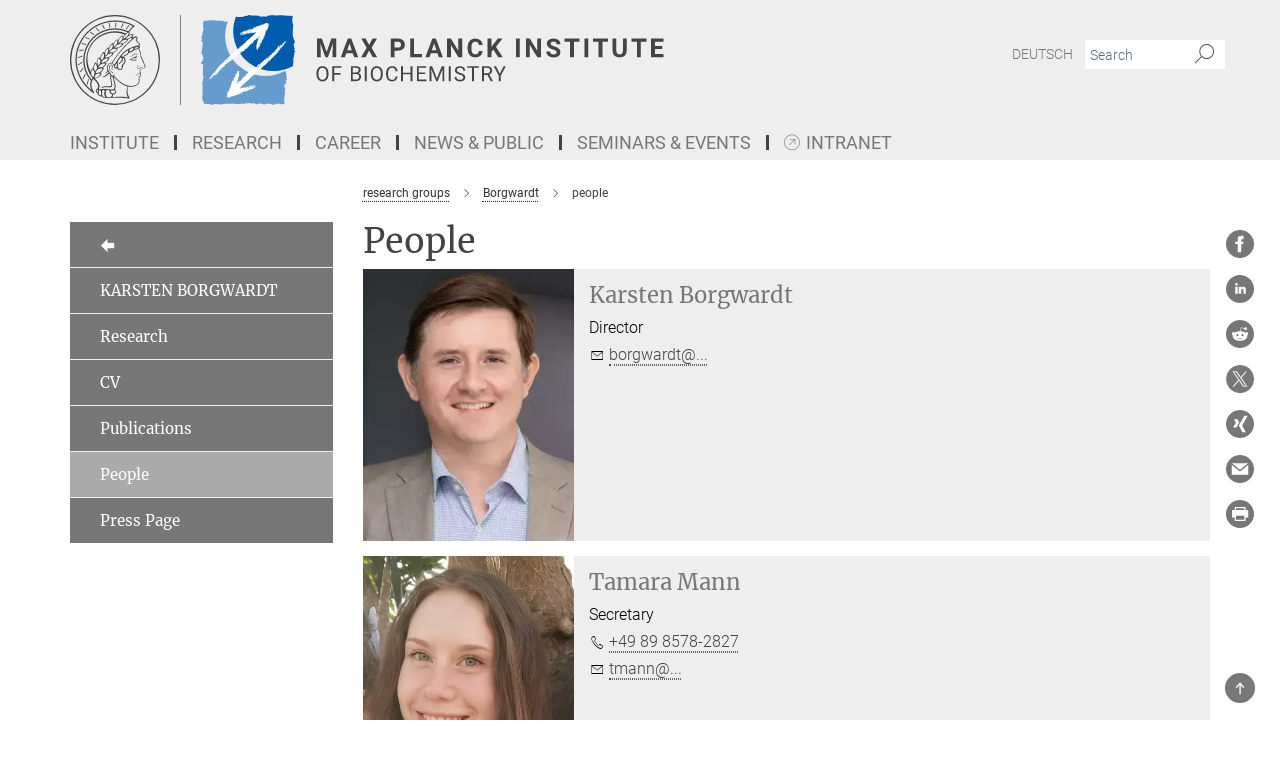

--- FILE ---
content_type: text/html; charset=utf-8
request_url: https://www.biochem.mpg.de/8048357/people
body_size: 54359
content:
<!DOCTYPE html>
<html prefix="og: http://ogp.me/ns#" lang="en">
<head>
  <meta http-equiv="X-UA-Compatible" content="IE=edge">
  <meta content="width=device-width, initial-scale=1.0" name="viewport">
  <meta http-equiv="Content-Type" content="text/html; charset=utf-8"/>
  <title>People</title>
  
  <meta name="keywords" content="" /><meta name="description" content="" />
  
  
<meta property="og:title" content="people">
<meta property="og:description" content="">
<meta property="og:type" content="website">
<meta property="og:url" content="https://www.biochem.mpg.de/8048357/people">
<meta property="og:image" content="https://www.biochem.mpg.de/assets/og-logo-281c44f14f2114ed3fe50e666618ff96341055a2f8ce31aa0fd70471a30ca9ed.jpg">


  
  


  <meta name="msapplication-TileColor" content="#fff" />
<meta name="msapplication-square70x70logo" content="/assets/institutes/biochem/favicon-e0314bee3e8537d646686070f67b5f81e4de2316cc9a3db4b2a5d773b65353f9.ico" />
<meta name="msapplication-square150x150logo" content="/assets/institutes/biochem/favicon-e0314bee3e8537d646686070f67b5f81e4de2316cc9a3db4b2a5d773b65353f9.ico" />
<meta name="msapplication-wide310x150logo" content="/assets/institutes/biochem/favicon-e0314bee3e8537d646686070f67b5f81e4de2316cc9a3db4b2a5d773b65353f9.ico" />
<meta name="msapplication-square310x310logo" content="/assets/institutes/biochem/favicon-e0314bee3e8537d646686070f67b5f81e4de2316cc9a3db4b2a5d773b65353f9.ico" />
<link rel="apple-touch-icon" type="image/png" href="/assets/institutes/biochem/favicon-e0314bee3e8537d646686070f67b5f81e4de2316cc9a3db4b2a5d773b65353f9.ico" sizes="180x180">
<link rel="icon" type="image/png" href="/assets/institutes/biochem/favicon-e0314bee3e8537d646686070f67b5f81e4de2316cc9a3db4b2a5d773b65353f9.ico" sizes="32x32">

  <link rel="preload" href="/assets/roboto-v20-latin-ext_latin_greek-ext_greek_cyrillic-ext_cyrillic-700-8d2872cf0efbd26ce09519f2ebe27fb09f148125cf65964890cc98562e8d7aa3.woff2" as="font" type="font/woff2" crossorigin="anonymous">
  
  
  
  <script>var ROOT_PATH = '/';var LANGUAGE = 'en';var PATH_TO_CMS = 'https://biochem.iedit.mpg.de';var INSTANCE_NAME = 'biochem';</script>
  

      <style media="screen" id="critical-css">
            @font-face{font-family:'Merriweather';font-style:normal;font-weight:400;font-display:swap;src:url(/assets/merriweather-v22-latin-ext_latin-regular-66beb0431fbb61e4ea920ec62d1167d155c2debbbc0d5b760ae4eb2b43ba4e06.eot);src:local(""),url(/assets/merriweather-v22-latin-ext_latin-regular-66beb0431fbb61e4ea920ec62d1167d155c2debbbc0d5b760ae4eb2b43ba4e06.eot?#iefix) format("embedded-opentype"),url(/assets/merriweather-v22-latin-ext_latin-regular-0e44ebbb6e4641907c3b906f09c35fc59e1ff8432dfeb718a450914dfafaac9a.woff2) format("woff2"),url(/assets/merriweather-v22-latin-ext_latin-regular-3dc2f1d91d2ec19b945030a600c4403d69fed76f8ed8b3892ea416098e7265c1.woff) format("woff"),url(/assets/merriweather-v22-latin-ext_latin-regular-c093c8d68c6d812f4c2a1e6679c1a8d27ea21545ac9a3616e250f1be68869238.ttf) format("truetype"),url(/assets/merriweather-v22-latin-ext_latin-regular-4bf7dafac6ae725cfc671d36c7176c4e015417ebde856a0e06b4c09e1b45a57d.svg#Merriweather) format("svg")}@font-face{font-family:'Merriweather Sans';font-style:normal;font-weight:400;src:local("Merriweather Sans"),local("MerriweatherSans-Regular"),url(/assets/MerriweatherSans-Regular-d2efd4d9fe6ff129962f92dda627c4337b65ee6b3fb7da84709b805e15db6d81.ttf)}@font-face{font-family:'Merriweather Sans';font-style:normal;font-weight:400;src:local("Merriweather Sans"),local("MerriweatherSans-Regular"),url(/assets/MerriweatherSans-Regular-d2efd4d9fe6ff129962f92dda627c4337b65ee6b3fb7da84709b805e15db6d81.ttf)}@font-face{font-family:'Merriweather Sans';font-style:normal;font-weight:400;src:local("Merriweather Sans"),local("MerriweatherSans-Regular"),url(/assets/MerriweatherSans-Regular-d2efd4d9fe6ff129962f92dda627c4337b65ee6b3fb7da84709b805e15db6d81.ttf)}@font-face{font-family:'Merriweather Sans';font-style:normal;font-weight:300;src:local("Merriweather Sans Light"),local("MerriweatherSans-Light"),url(/assets/MerriweatherSans-Light-55861f721a7f90c7d40be3ed28aa945ad6bacd23ee524ab93d5243b8de669a2d.ttf)}@font-face{font-family:'Merriweather Sans';font-style:normal;font-weight:700;src:local("Merriweather Sans Bold"),local("MerriweatherSans-Bold"),url(/assets/MerriweatherSans-Bold-055f396e6f9a1fa9f7d627432ce1d7c5f532fa7853c287c57457d959897139b0.ttf)}@font-face{font-family:'Josefin Sans';font-style:normal;font-weight:700;src:local("Josefin Sans Bold"),local("JosefinSans-Bold"),url(/assets/JosefinSans-Bold-4c4040241f19417ddd84e38603d0e08c743e69d43dbdff491ff4ca0daeffa802.ttf)}@font-face{font-family:'Roboto';font-style:normal;font-weight:300;font-display:swap;src:url(/assets/roboto-v20-latin-ext_latin_greek-ext_greek_cyrillic-ext_cyrillic-300-435d7096bf6da56f8b4bfddec6c1f566dffea19d7f24bd14d4525ba898657679.eot);src:local(""),url(/assets/roboto-v20-latin-ext_latin_greek-ext_greek_cyrillic-ext_cyrillic-300-435d7096bf6da56f8b4bfddec6c1f566dffea19d7f24bd14d4525ba898657679.eot?#iefix) format("embedded-opentype"),url(/assets/roboto-v20-latin-ext_latin_greek-ext_greek_cyrillic-ext_cyrillic-300-78e391b02f442de38b10eec6b951be4eb10fc6723d0d12e09a668fd58cc4ed75.woff2) format("woff2"),url(/assets/roboto-v20-latin-ext_latin_greek-ext_greek_cyrillic-ext_cyrillic-300-5ca91c5114555a52b8b36228d5c3954418a1d3c5539bb95574b844792b0ca220.woff) format("woff"),url(/assets/roboto-v20-latin-ext_latin_greek-ext_greek_cyrillic-ext_cyrillic-300-16640b3fa7f58d40b5f616d6a3097e2875d533829c29df260b7cdec4d7be58f4.ttf) format("truetype"),url(/assets/roboto-v20-latin-ext_latin_greek-ext_greek_cyrillic-ext_cyrillic-300-53e32a84e92e043af3f9dce3d50e57ce1efe62ad101aa89660774b70a53b463a.svg#Roboto) format("svg")}@font-face{font-family:'Roboto';font-style:italic;font-weight:300;font-display:swap;src:url(/assets/roboto-v20-latin-ext_latin_greek-ext_greek_cyrillic-ext_cyrillic-300italic-ec376bb16f9e65b7dda0297a2d3ed6649076f0b3709562bc31334e14876f5854.eot);src:local(""),url(/assets/roboto-v20-latin-ext_latin_greek-ext_greek_cyrillic-ext_cyrillic-300italic-ec376bb16f9e65b7dda0297a2d3ed6649076f0b3709562bc31334e14876f5854.eot?#iefix) format("embedded-opentype"),url(/assets/roboto-v20-latin-ext_latin_greek-ext_greek_cyrillic-ext_cyrillic-300italic-0c71e7705498d4779fb5076a292f2106aec088d9d7e3c067bb5751e282a7ca88.woff2) format("woff2"),url(/assets/roboto-v20-latin-ext_latin_greek-ext_greek_cyrillic-ext_cyrillic-300italic-8df128092002db6ad32a11d2158d261b939e5dd8715308700fe1a02a3228105d.woff) format("woff"),url(/assets/roboto-v20-latin-ext_latin_greek-ext_greek_cyrillic-ext_cyrillic-300italic-822519363f3161064f90021e8979a85add692867f16444cd555ef51d4b9dc95c.ttf) format("truetype"),url(/assets/roboto-v20-latin-ext_latin_greek-ext_greek_cyrillic-ext_cyrillic-300italic-3cd097f009c3f57de9ba85f9cbe59cf19d0892d4027351806d91c7d27213d615.svg#Roboto) format("svg")}@font-face{font-family:'Roboto';font-style:normal;font-weight:400;font-display:swap;src:url(/assets/roboto-v20-latin-ext_latin_greek-ext_greek_cyrillic-ext_cyrillic-regular-ca97335987b26814c9a1128525e1c36748c4b59bbd0a6ac198cca1b3e1f19a47.eot);src:local(""),url(/assets/roboto-v20-latin-ext_latin_greek-ext_greek_cyrillic-ext_cyrillic-regular-ca97335987b26814c9a1128525e1c36748c4b59bbd0a6ac198cca1b3e1f19a47.eot?#iefix) format("embedded-opentype"),url(/assets/roboto-v20-latin-ext_latin_greek-ext_greek_cyrillic-ext_cyrillic-regular-e53c6e6f12e654511a31cef074d7890d31ff144d80c7f0c4c276bea9a91839f0.woff2) format("woff2"),url(/assets/roboto-v20-latin-ext_latin_greek-ext_greek_cyrillic-ext_cyrillic-regular-b1f39721c99437d4c8949a9330d548bb9d6cdbf80cd88d5fd543549fe3173b8c.woff) format("woff"),url(/assets/roboto-v20-latin-ext_latin_greek-ext_greek_cyrillic-ext_cyrillic-regular-9bcffbc3ad7737fe8e39c4f45c4e2152b2dc84638d87508a0be916e286ff3928.ttf) format("truetype"),url(/assets/roboto-v20-latin-ext_latin_greek-ext_greek_cyrillic-ext_cyrillic-regular-3bea3afe6e3078ec3b0e56cd80ad97b059bb335af794ba57b5845ff44b77bcd3.svg#Roboto) format("svg")}@font-face{font-family:'Roboto';font-style:italic;font-weight:400;font-display:swap;src:url(/assets/roboto-v20-latin-ext_latin_greek-ext_greek_cyrillic-ext_cyrillic-italic-f69fdfd6d1d0a4c842222ce093cc5660ebdce260a8f10ca6bda4f09ba9bfedea.eot);src:local(""),url(/assets/roboto-v20-latin-ext_latin_greek-ext_greek_cyrillic-ext_cyrillic-italic-f69fdfd6d1d0a4c842222ce093cc5660ebdce260a8f10ca6bda4f09ba9bfedea.eot?#iefix) format("embedded-opentype"),url(/assets/roboto-v20-latin-ext_latin_greek-ext_greek_cyrillic-ext_cyrillic-italic-97c5e50bb04419b691386360609236c0a1aa949105684d7db8fedc3c35cc3c91.woff2) format("woff2"),url(/assets/roboto-v20-latin-ext_latin_greek-ext_greek_cyrillic-ext_cyrillic-italic-13660f8926f257e5c63f6a5a723b3ae8aecd340258ee40868152eb9a9939a7d3.woff) format("woff"),url(/assets/roboto-v20-latin-ext_latin_greek-ext_greek_cyrillic-ext_cyrillic-italic-abde90d734b17b439edc49f2b27c8d6d10a4a0a0f295d5c1535cb3c0a0e2bd8d.ttf) format("truetype"),url(/assets/roboto-v20-latin-ext_latin_greek-ext_greek_cyrillic-ext_cyrillic-italic-5965290041d32ef9c7b1166269586ead7e989d55414ed66db27d177004eae3fc.svg#Roboto) format("svg")}@font-face{font-family:'Roboto';font-style:normal;font-weight:700;font-display:swap;src:url(/assets/roboto-v20-latin-ext_latin_greek-ext_greek_cyrillic-ext_cyrillic-700-6aa4356d93abb4f7c5a59bd0e05f1bbc25ffd273459e65966ddecaa80f8be19f.eot);src:local(""),url(/assets/roboto-v20-latin-ext_latin_greek-ext_greek_cyrillic-ext_cyrillic-700-6aa4356d93abb4f7c5a59bd0e05f1bbc25ffd273459e65966ddecaa80f8be19f.eot?#iefix) format("embedded-opentype"),url(/assets/roboto-v20-latin-ext_latin_greek-ext_greek_cyrillic-ext_cyrillic-700-8d2872cf0efbd26ce09519f2ebe27fb09f148125cf65964890cc98562e8d7aa3.woff2) format("woff2"),url(/assets/roboto-v20-latin-ext_latin_greek-ext_greek_cyrillic-ext_cyrillic-700-95d57dc45afb9c82a1fa417d4620c87c9d293487719630ac1b021f7e653a6891.woff) format("woff"),url(/assets/roboto-v20-latin-ext_latin_greek-ext_greek_cyrillic-ext_cyrillic-700-254e8be2b6cb8096f59e2d9e60c984801055371a3bea2999531a0cf9dfc393db.ttf) format("truetype"),url(/assets/roboto-v20-latin-ext_latin_greek-ext_greek_cyrillic-ext_cyrillic-700-2da189152a7f131b78c66343dbed734e1f1b31b679ee8ed97b9deb048080da06.svg#Roboto) format("svg")}@font-face{font-family:'Roboto';font-style:italic;font-weight:700;font-display:swap;src:url(/assets/roboto-v20-latin-ext_latin_greek-ext_greek_cyrillic-ext_cyrillic-700italic-9ee9aef483ed383ce18582ef3b55f7b2d91278b07a77b9a6ea4e72c322cdc616.eot);src:local(""),url(/assets/roboto-v20-latin-ext_latin_greek-ext_greek_cyrillic-ext_cyrillic-700italic-9ee9aef483ed383ce18582ef3b55f7b2d91278b07a77b9a6ea4e72c322cdc616.eot?#iefix) format("embedded-opentype"),url(/assets/roboto-v20-latin-ext_latin_greek-ext_greek_cyrillic-ext_cyrillic-700italic-00c1eaa7cafeb781b619ef7abbecf978ce3fb7be6b870b7cf1f29b947a2e45b4.woff2) format("woff2"),url(/assets/roboto-v20-latin-ext_latin_greek-ext_greek_cyrillic-ext_cyrillic-700italic-9cc3be355c151b807974482ce327ad855f8856e78b15a9dea8aec36295804e78.woff) format("woff"),url(/assets/roboto-v20-latin-ext_latin_greek-ext_greek_cyrillic-ext_cyrillic-700italic-9590be4b5d91eb81a948a84ddfb370005c69b546b49d2a6b70bee30b3090ae81.ttf) format("truetype"),url(/assets/roboto-v20-latin-ext_latin_greek-ext_greek_cyrillic-ext_cyrillic-700italic-63b1f75d9ff9eb92f7273a44a8677db95969553ad6d82141f71b3c25d729bd49.svg#Roboto) format("svg")}@font-face{font-family:'Open Sans';font-style:normal;font-weight:400;src:local("Open Sans"),local("OpenSans-Regular"),url(/assets/OpenSans-Regular-f20d5ed577a1ddc48fd428b61d9538ef88d6ddcc1ccd8565a2cf7e9f03bd4cc7.ttf)}@font-face{font-family:'Open Sans';font-style:normal;font-weight:700;src:local("Open Sans Bold"),local("OpenSans-Bold"),url(/assets/OpenSans-Bold-5ccf0a4d12a5fb44a9831d93841cee9c1188d900987a2b83d5884ee240d7ab46.ttf)}@font-face{font-family:'Open Sans';font-style:normal;font-weight:600;src:local("Open Sans Semi Bold"),local("OpenSans-SemiBold"),url(/assets/OpenSans-SemiBold-b3185de4446e67a69ed55fd1337466f660afc5f7eb161137865d21ae69778df1.ttf)}@font-face{font-family:'mpg_iconsregular';src:url(/assets/mpg_icons-webfont-0b8e4bd6ecdc12aad710d8d9d882d0e05fa5580824d8d5cee65048d70be5a133.eot);src:url(/assets/mpg_icons-webfont-fbcdd2a22910ced3dda265405bb43de9eb1be44ace22869d590c9b0069ac84cf.woff) format("woff");font-weight:normal;font-style:normal}.mpg-icon::after,.twitter_icon::after,.phone_icon::after,.email_icon::after,.external::after,.mpg-icon::before,.twitter_icon::before,.phone_icon::before,.email_icon::before,.external::before{-moz-osx-font-smoothing:grayscale;-webkit-font-smoothing:antialiased;font-family:"mpg_iconsregular";font-style:normal;font-weight:normal;line-height:1em;margin:0;vertical-align:middle}.mpg-icon-english::after{background-image:url(/assets/responsive/uk-581d9beff5f105fe0fc75e5630500da6edb38324921da716d39b49aab9d16d37.svg);background-repeat:no-repeat;background-size:contain;content:"";display:block;height:1em;width:2em}.mpg-icon-logo::before{content:"\F000" !important}.mpg-icon-up1::before{content:"\F001" !important}.mpg-icon-right1::before,.external::before{content:"\F002" !important}.mpg-icon-down1::before{content:"\F003" !important}.mpg-icon-left1::before{content:"\F004" !important}.mpg-icon-up2::before{content:"\F005" !important}.mpg-icon-right2::before{content:"\F006" !important}.mpg-icon-down2::after{content:"\F007" !important}.mpg-icon-left2::before{content:"\F008" !important}.mpg-icon-clipboard::before{content:"\F009" !important}.mpg-icon-pdf::before{content:"\F032" !important}.mpg-icon-event::before{content:"\F00a" !important}.mpg-icon-attention::before{content:"\F00b" !important}.mpg-icon-fax::before{content:"\F00c" !important}.mpg-icon-page::before{content:"\F00d" !important}.mpg-icon-filter::before{content:"\F00e" !important}.mpg-icon-lab::before{content:"\F00f" !important}.mpg-icon-interests::before,.mpg-icon-research_interests::before{content:"\F010" !important}.mpg-icon-question::before{content:"\F011" !important}.mpg-icon-home::before{content:"\F012" !important}.mpg-icon-search::after{content:"\F013" !important;font-size:2em;vertical-align:middle}.mpg-icon-email::before,.email_icon::before{content:"\F014" !important}.mpg-icon-video::before{content:"\F015" !important}.mpg-icon-play2::before{content:"\F016" !important}.mpg-icon-hierarchy::before{content:"\F017" !important}.mpg-icon-news::before{content:"\F018" !important}.mpg-icon-phone::before,.phone_icon::before{content:"\F019" !important}.mpg-icon-pin::before{content:"\F01a" !important}.mpg-icon-listen2::before{content:"\F01b" !important}.mpg-icon-presentation::before{content:"\F01c" !important}.mpg-icon-medal::before,.mpg-icon-research_medals::before{content:"\F01d" !important}.mpg-icon-book::before{content:"\F01e" !important}.mpg-icon-share::before{content:"\F01f" !important}.mpg-icon-sign::before{content:"\F020" !important}.mpg-icon-podcast::before,.mpg-icon-sound::before{content:"\F021" !important}.mpg-icon-tag::before{content:"\F022" !important}.mpg-icon-imprs::before{content:"\F023" !important}.mpg-icon-person::before{content:"\F024" !important}.mpg-icon-persons::before{content:"\F025" !important}.mpg-icon-vcard::before{content:"\F026" !important}.mpg-icon-facebook::after{content:"\F027" !important}.mpg-icon-linkedin::after{content:"\F028" !important}.mpg-icon-feed::after{content:"\F029" !important}.mpg-icon-twitter::before,.twitter_icon::before{content:"\F02a" !important}.mpg-icon-youtube::after{content:"\F02b" !important}.mpg-icon-drag-hor::before{content:"\F02c" !important}.mpg-icon-drag-ver::before{content:"\F02d" !important}.mpg-icon-image::before{content:"\F02e" !important}.mpg-icon-list::before{content:"\F02f" !important}.mpg-icon-at::before{content:"\F02f" !important}.mpg-icon-file-doc::before{content:"\F031" !important}.mpg-icon-file-pdf::before{content:"\F032" !important}.mpg-icon-file-ppt::before{content:"\F033" !important}.mpg-icon-file-zip::before{content:"\F034" !important}.mpg-icon-left3::before{content:"\F035" !important}.mpg-icon-right3::before{content:"\F036" !important}.mpg-icon-play::before{content:"\F037" !important}.mpg-icon-listen::before{content:"\F038" !important}.external:not(.more):not(.twitter_icon)::before{display:inline-block;font-size:.9em;margin-left:.1em;margin-right:.25em;transform:rotate(-45deg) translate(0, -0.15em)}.job-ticker .text-right .external.more::before{display:inline-block;font-size:1.3em;margin-left:.1em;margin-right:.25em;transform:rotate(-45deg) translate(0, -0.15em)}.extension_job_ticker .external.more.pull-right::before{transform:rotate(-45deg) translate(0, -0.15em)}.ticker a.more.external::before{transform:translate(-0.15em) rotate(-45deg)}.link_title.external:not(.more):not(.twitter_icon)::before{font-size:2em;margin-right:.1em;transform:rotate(-45deg) translate(0, -0.3em)}.email_icon::before{font-size:1.4em;display:inline-block}.phone_icon::before{font-size:1.4em;display:inline-block}.twitter_icon::before{font-size:1.4em;color:#1DA1F2;margin-right:3px;display:inline-block}.open_access_icon::after{vertical-align:text-top;display:inline-block;width:1.5ch;content:" ";height:1.2em;background:no-repeat right 25%/auto 80% url(/assets/Open_Access_logo_PLoS_white-a436fe520f67d515e6e55d715d61592a87803ff4468597bf3ec5e83c1690b4a1.svg)}.mpg-icon::after,.external::after,.email_icon::after,.phone_icon::after,.twitter_icon::after,.mpg-icon::before,.external::before,.email_icon::before,.phone_icon::before,.twitter_icon::before{-moz-osx-font-smoothing:grayscale;-webkit-font-smoothing:antialiased;font-family:"mpg_iconsregular";font-style:normal;font-weight:normal;line-height:1em;margin:0;vertical-align:middle}.mpg-icon::after,.email_icon::after,.phone_icon::after,.twitter_icon::after,ol.breadcrumb>li.breadcrumb-item:not(:first-child)::after,.external::after,.mpg-icon::before,.email_icon::before,.phone_icon::before,.twitter_icon::before,ol.breadcrumb>li.breadcrumb-item:not(:first-child)::before,.external::before{-moz-osx-font-smoothing:grayscale;-webkit-font-smoothing:antialiased;font-family:"mpg_iconsregular";font-style:normal;font-weight:normal;line-height:1em;margin:0;vertical-align:middle}.mpg-icon::after,.external::after,.email_icon::after,.phone_icon::after,.twitter_icon::after,ol.breadcrumb>li.breadcrumb-item:not(:first-child)::after,.mpg-icon::before,.external::before,.email_icon::before,.phone_icon::before,.twitter_icon::before,ol.breadcrumb>li.breadcrumb-item:not(:first-child)::before{-moz-osx-font-smoothing:grayscale;-webkit-font-smoothing:antialiased;font-family:"mpg_iconsregular";font-style:normal;font-weight:normal;line-height:1em;margin:0;vertical-align:middle}.mpg-icon-logo::before{content:"" !important}.external::before{content:"" !important}ol.breadcrumb>li.breadcrumb-item:not(:first-child)::before{content:"" !important}.mpg-icon-down2::after{content:"" !important}.mpg-icon-fax::before{content:"" !important}.mpg-icon-search::after{content:"" !important;font-size:2em;vertical-align:middle}.mpg-icon-email::before,.email_icon::before{content:"" !important}.mpg-icon-news::before{content:"" !important}.mpg-icon-phone::before,.phone_icon::before{content:"" !important}.external:not(.more):not(.twitter_icon)::before{display:inline-block;font-size:.9em;margin-left:.1em;margin-right:.25em;transform:rotate(-45deg) translate(0, -0.15em)}html{font-family:sans-serif;-ms-text-size-adjust:100%;-webkit-text-size-adjust:100%}body{margin:0}footer,header,main,nav{display:block}article,aside,figcaption,figure,footer,header,main,nav{display:block}article,aside,footer,header,nav{display:block}article,aside,footer,header,main,nav{display:block}a{background-color:transparent}h1{font-size:2em;margin:0.67em 0}img{border:0}svg:not(:root){overflow:hidden}figure{margin:1em 40px}button,input{color:inherit;font:inherit;margin:0}button{overflow:visible}button{text-transform:none}button{-webkit-appearance:button}button::-moz-focus-inner,input::-moz-focus-inner{border:0;padding:0}input{line-height:normal}input[type="checkbox"]{box-sizing:border-box;padding:0}input[type="search"]{-webkit-appearance:textfield;box-sizing:content-box}input[type="search"]::-webkit-search-cancel-button,input[type="search"]::-webkit-search-decoration{-webkit-appearance:none}table{border-collapse:collapse;border-spacing:0}th{padding:0}*{-webkit-box-sizing:border-box;-moz-box-sizing:border-box;box-sizing:border-box}*:before,*:after{-webkit-box-sizing:border-box;-moz-box-sizing:border-box;box-sizing:border-box}html{font-size:10px}body{font-family:"Roboto","Tahoma",Arial,sans-serif;font-size:16px;line-height:1.7;color:#333333;background-color:#fff}input,button{font-family:inherit;font-size:inherit;line-height:inherit}a{color:#444444;text-decoration:none}figure{margin:0}img{vertical-align:middle}.img-responsive{display:block;max-width:100%;height:auto}h2{font-family:inherit;font-weight:500;line-height:1.1;color:inherit}h1,h2,h4,.h3{font-family:inherit;font-weight:500;line-height:1.1;color:inherit}h1,h2,.h3{font-family:inherit;font-weight:500;line-height:1.1;color:inherit}h1,h2,h3,.h4,.research_report .research_head_fields .header-text{font-family:inherit;font-weight:500;line-height:1.1;color:inherit}h1,h2{font-family:inherit;font-weight:500;line-height:1.1;color:inherit}h2{margin-top:27px;margin-bottom:13.5px}h1,h2,.h3{margin-top:27px;margin-bottom:13.5px}h1,h2,h3{margin-top:27px;margin-bottom:13.5px}h1,h2{margin-top:27px;margin-bottom:13.5px}h4{margin-top:13.5px;margin-bottom:13.5px}.h4,.research_report .research_head_fields .header-text{margin-top:13.5px;margin-bottom:13.5px}h1{font-size:34px}h2{font-size:22px}.h3{font-size:19px}h3{font-size:19px}h4{font-size:16px}.h4,.research_report .research_head_fields .header-text{font-size:16px}p{margin:0 0 13.5px}.text-center{text-align:center}ul{margin-top:0;margin-bottom:13.5px}ul,ol{margin-top:0;margin-bottom:13.5px}ul ul{margin-bottom:0}.container:before,.container:after{display:table;content:" "}.row:before,.row:after{display:table;content:" "}.nav:before,.nav:after{display:table;content:" "}.navbar:before,.navbar:after{display:table;content:" "}.navbar-header:before,.navbar-header:after{display:table;content:" "}.navbar-collapse:before,.navbar-collapse:after{display:table;content:" "}.clearfix:before,.clearfix:after{display:table;content:" "}.container-fluid:before,.container-fluid:after{display:table;content:" "}.container:after{clear:both}.row:after{clear:both}.nav:after{clear:both}.navbar:after{clear:both}.navbar-header:after{clear:both}.navbar-collapse:after{clear:both}.clearfix:after{clear:both}.container-fluid:after{clear:both}.container{padding-right:15px;padding-left:15px;margin-right:auto;margin-left:auto}@media (min-width: 768px){.container{width:750px}}@media (min-width: 992px){.container{width:970px}}@media (min-width: 1200px){.container{width:1170px}}.container-fluid{padding-right:15px;padding-left:15px;margin-right:auto;margin-left:auto}.row{margin-right:-15px;margin-left:-15px}.container{padding-right:15px;padding-left:15px;margin-right:auto;margin-left:auto}.container:before,.container:after{display:table;content:" "}.container:after{clear:both}@media (min-width: 768px){.container{width:750px}}@media (min-width: 992px){.container{width:970px}}@media (min-width: 1200px){.container{width:1170px}}.container-fluid{padding-right:15px;padding-left:15px;margin-right:auto;margin-left:auto}.container-fluid:before,.container-fluid:after{display:table;content:" "}.container-fluid:after{clear:both}.row{margin-right:-15px;margin-left:-15px}.row:before,.row:after{display:table;content:" "}.row:after{clear:both}.row-no-gutters{margin-right:0;margin-left:0}.row-no-gutters [class*="col-"]{padding-right:0;padding-left:0}.col-xs-1,.col-sm-1,.col-md-1,.col-lg-1,.col-xs-2,.col-sm-2,.col-md-2,.col-lg-2,.col-xs-3,.col-sm-3,.col-md-3,.col-lg-3,.col-xs-4,.col-sm-4,.col-md-4,.col-lg-4,.col-xs-5,.col-sm-5,.col-md-5,.col-lg-5,.col-xs-6,.col-sm-6,.col-md-6,.col-lg-6,.col-xs-7,.col-sm-7,.col-md-7,.col-lg-7,.col-xs-8,.col-sm-8,.col-md-8,.col-lg-8,.col-xs-9,.col-sm-9,.col-md-9,.col-lg-9,.col-xs-10,.col-sm-10,.col-md-10,.col-lg-10,.col-xs-11,.col-sm-11,.col-md-11,.col-lg-11,.col-xs-12,.col-sm-12,.col-md-12,.col-lg-12{position:relative;min-height:1px;padding-right:15px;padding-left:15px}.col-xs-1,.col-xs-2,.col-xs-3,.col-xs-4,.col-xs-5,.col-xs-6,.col-xs-7,.col-xs-8,.col-xs-9,.col-xs-10,.col-xs-11,.col-xs-12{float:left}.col-xs-1{width:8.3333333333%}.col-xs-2{width:16.6666666667%}.col-xs-3{width:25%}.col-xs-4{width:33.3333333333%}.col-xs-5{width:41.6666666667%}.col-xs-6{width:50%}.col-xs-7{width:58.3333333333%}.col-xs-8{width:66.6666666667%}.col-xs-9{width:75%}.col-xs-10{width:83.3333333333%}.col-xs-11{width:91.6666666667%}.col-xs-12{width:100%}.col-xs-pull-0{right:auto}.col-xs-pull-1{right:8.3333333333%}.col-xs-pull-2{right:16.6666666667%}.col-xs-pull-3{right:25%}.col-xs-pull-4{right:33.3333333333%}.col-xs-pull-5{right:41.6666666667%}.col-xs-pull-6{right:50%}.col-xs-pull-7{right:58.3333333333%}.col-xs-pull-8{right:66.6666666667%}.col-xs-pull-9{right:75%}.col-xs-pull-10{right:83.3333333333%}.col-xs-pull-11{right:91.6666666667%}.col-xs-pull-12{right:100%}.col-xs-push-0{left:auto}.col-xs-push-1{left:8.3333333333%}.col-xs-push-2{left:16.6666666667%}.col-xs-push-3{left:25%}.col-xs-push-4{left:33.3333333333%}.col-xs-push-5{left:41.6666666667%}.col-xs-push-6{left:50%}.col-xs-push-7{left:58.3333333333%}.col-xs-push-8{left:66.6666666667%}.col-xs-push-9{left:75%}.col-xs-push-10{left:83.3333333333%}.col-xs-push-11{left:91.6666666667%}.col-xs-push-12{left:100%}.col-xs-offset-0{margin-left:0%}.col-xs-offset-1{margin-left:8.3333333333%}.col-xs-offset-2{margin-left:16.6666666667%}.col-xs-offset-3{margin-left:25%}.col-xs-offset-4{margin-left:33.3333333333%}.col-xs-offset-5{margin-left:41.6666666667%}.col-xs-offset-6{margin-left:50%}.col-xs-offset-7{margin-left:58.3333333333%}.col-xs-offset-8{margin-left:66.6666666667%}.col-xs-offset-9{margin-left:75%}.col-xs-offset-10{margin-left:83.3333333333%}.col-xs-offset-11{margin-left:91.6666666667%}.col-xs-offset-12{margin-left:100%}@media (min-width: 768px){.col-sm-1,.col-sm-2,.col-sm-3,.col-sm-4,.col-sm-5,.col-sm-6,.col-sm-7,.col-sm-8,.col-sm-9,.col-sm-10,.col-sm-11,.col-sm-12{float:left}.col-sm-1{width:8.3333333333%}.col-sm-2{width:16.6666666667%}.col-sm-3{width:25%}.col-sm-4{width:33.3333333333%}.col-sm-5{width:41.6666666667%}.col-sm-6{width:50%}.col-sm-7{width:58.3333333333%}.col-sm-8{width:66.6666666667%}.col-sm-9{width:75%}.col-sm-10{width:83.3333333333%}.col-sm-11{width:91.6666666667%}.col-sm-12{width:100%}.col-sm-pull-0{right:auto}.col-sm-pull-1{right:8.3333333333%}.col-sm-pull-2{right:16.6666666667%}.col-sm-pull-3{right:25%}.col-sm-pull-4{right:33.3333333333%}.col-sm-pull-5{right:41.6666666667%}.col-sm-pull-6{right:50%}.col-sm-pull-7{right:58.3333333333%}.col-sm-pull-8{right:66.6666666667%}.col-sm-pull-9{right:75%}.col-sm-pull-10{right:83.3333333333%}.col-sm-pull-11{right:91.6666666667%}.col-sm-pull-12{right:100%}.col-sm-push-0{left:auto}.col-sm-push-1{left:8.3333333333%}.col-sm-push-2{left:16.6666666667%}.col-sm-push-3{left:25%}.col-sm-push-4{left:33.3333333333%}.col-sm-push-5{left:41.6666666667%}.col-sm-push-6{left:50%}.col-sm-push-7{left:58.3333333333%}.col-sm-push-8{left:66.6666666667%}.col-sm-push-9{left:75%}.col-sm-push-10{left:83.3333333333%}.col-sm-push-11{left:91.6666666667%}.col-sm-push-12{left:100%}.col-sm-offset-0{margin-left:0%}.col-sm-offset-1{margin-left:8.3333333333%}.col-sm-offset-2{margin-left:16.6666666667%}.col-sm-offset-3{margin-left:25%}.col-sm-offset-4{margin-left:33.3333333333%}.col-sm-offset-5{margin-left:41.6666666667%}.col-sm-offset-6{margin-left:50%}.col-sm-offset-7{margin-left:58.3333333333%}.col-sm-offset-8{margin-left:66.6666666667%}.col-sm-offset-9{margin-left:75%}.col-sm-offset-10{margin-left:83.3333333333%}.col-sm-offset-11{margin-left:91.6666666667%}.col-sm-offset-12{margin-left:100%}}@media (min-width: 992px){.col-md-1,.col-md-2,.col-md-3,.col-md-4,.col-md-5,.col-md-6,.col-md-7,.col-md-8,.col-md-9,.col-md-10,.col-md-11,.col-md-12{float:left}.col-md-1{width:8.3333333333%}.col-md-2{width:16.6666666667%}.col-md-3{width:25%}.col-md-4{width:33.3333333333%}.col-md-5{width:41.6666666667%}.col-md-6{width:50%}.col-md-7{width:58.3333333333%}.col-md-8{width:66.6666666667%}.col-md-9{width:75%}.col-md-10{width:83.3333333333%}.col-md-11{width:91.6666666667%}.col-md-12{width:100%}.col-md-pull-0{right:auto}.col-md-pull-1{right:8.3333333333%}.col-md-pull-2{right:16.6666666667%}.col-md-pull-3{right:25%}.col-md-pull-4{right:33.3333333333%}.col-md-pull-5{right:41.6666666667%}.col-md-pull-6{right:50%}.col-md-pull-7{right:58.3333333333%}.col-md-pull-8{right:66.6666666667%}.col-md-pull-9{right:75%}.col-md-pull-10{right:83.3333333333%}.col-md-pull-11{right:91.6666666667%}.col-md-pull-12{right:100%}.col-md-push-0{left:auto}.col-md-push-1{left:8.3333333333%}.col-md-push-2{left:16.6666666667%}.col-md-push-3{left:25%}.col-md-push-4{left:33.3333333333%}.col-md-push-5{left:41.6666666667%}.col-md-push-6{left:50%}.col-md-push-7{left:58.3333333333%}.col-md-push-8{left:66.6666666667%}.col-md-push-9{left:75%}.col-md-push-10{left:83.3333333333%}.col-md-push-11{left:91.6666666667%}.col-md-push-12{left:100%}.col-md-offset-0{margin-left:0%}.col-md-offset-1{margin-left:8.3333333333%}.col-md-offset-2{margin-left:16.6666666667%}.col-md-offset-3{margin-left:25%}.col-md-offset-4{margin-left:33.3333333333%}.col-md-offset-5{margin-left:41.6666666667%}.col-md-offset-6{margin-left:50%}.col-md-offset-7{margin-left:58.3333333333%}.col-md-offset-8{margin-left:66.6666666667%}.col-md-offset-9{margin-left:75%}.col-md-offset-10{margin-left:83.3333333333%}.col-md-offset-11{margin-left:91.6666666667%}.col-md-offset-12{margin-left:100%}}@media (min-width: 1200px){.col-lg-1,.col-lg-2,.col-lg-3,.col-lg-4,.col-lg-5,.col-lg-6,.col-lg-7,.col-lg-8,.col-lg-9,.col-lg-10,.col-lg-11,.col-lg-12{float:left}.col-lg-1{width:8.3333333333%}.col-lg-2{width:16.6666666667%}.col-lg-3{width:25%}.col-lg-4{width:33.3333333333%}.col-lg-5{width:41.6666666667%}.col-lg-6{width:50%}.col-lg-7{width:58.3333333333%}.col-lg-8{width:66.6666666667%}.col-lg-9{width:75%}.col-lg-10{width:83.3333333333%}.col-lg-11{width:91.6666666667%}.col-lg-12{width:100%}.col-lg-pull-0{right:auto}.col-lg-pull-1{right:8.3333333333%}.col-lg-pull-2{right:16.6666666667%}.col-lg-pull-3{right:25%}.col-lg-pull-4{right:33.3333333333%}.col-lg-pull-5{right:41.6666666667%}.col-lg-pull-6{right:50%}.col-lg-pull-7{right:58.3333333333%}.col-lg-pull-8{right:66.6666666667%}.col-lg-pull-9{right:75%}.col-lg-pull-10{right:83.3333333333%}.col-lg-pull-11{right:91.6666666667%}.col-lg-pull-12{right:100%}.col-lg-push-0{left:auto}.col-lg-push-1{left:8.3333333333%}.col-lg-push-2{left:16.6666666667%}.col-lg-push-3{left:25%}.col-lg-push-4{left:33.3333333333%}.col-lg-push-5{left:41.6666666667%}.col-lg-push-6{left:50%}.col-lg-push-7{left:58.3333333333%}.col-lg-push-8{left:66.6666666667%}.col-lg-push-9{left:75%}.col-lg-push-10{left:83.3333333333%}.col-lg-push-11{left:91.6666666667%}.col-lg-push-12{left:100%}.col-lg-offset-0{margin-left:0%}.col-lg-offset-1{margin-left:8.3333333333%}.col-lg-offset-2{margin-left:16.6666666667%}.col-lg-offset-3{margin-left:25%}.col-lg-offset-4{margin-left:33.3333333333%}.col-lg-offset-5{margin-left:41.6666666667%}.col-lg-offset-6{margin-left:50%}.col-lg-offset-7{margin-left:58.3333333333%}.col-lg-offset-8{margin-left:66.6666666667%}.col-lg-offset-9{margin-left:75%}.col-lg-offset-10{margin-left:83.3333333333%}.col-lg-offset-11{margin-left:91.6666666667%}.col-lg-offset-12{margin-left:100%}}table{background-color:transparent}th{text-align:left}label{display:inline-block;max-width:100%;margin-bottom:5px;font-weight:700}input[type="search"]{-webkit-box-sizing:border-box;-moz-box-sizing:border-box;box-sizing:border-box;-webkit-appearance:none;appearance:none}input[type="checkbox"]{margin:4px 0 0;margin-top:1px \9;line-height:normal}.form-control{display:block;width:100%;height:41px;padding:6px 12px;font-size:16px;line-height:1.7;color:#555555;background-color:#fff;background-image:none;border:1px solid #ccc;border-radius:0;-webkit-box-shadow:inset 0 1px 1px rgba(0,0,0,0.075);box-shadow:inset 0 1px 1px rgba(0,0,0,0.075)}.form-control::-ms-expand{background-color:transparent;border:0}.form-group{margin-bottom:15px}@media (min-width: 768px){.navbar-form .form-group{display:inline-block;margin-bottom:0;vertical-align:middle}.navbar-form .form-control{display:inline-block;width:auto;vertical-align:middle}}.form-control::-moz-placeholder{color:#999;opacity:1}.form-control:-ms-input-placeholder{color:#999}.form-control::-webkit-input-placeholder{color:#999}.btn{display:inline-block;margin-bottom:0;font-weight:normal;text-align:center;white-space:nowrap;vertical-align:middle;touch-action:manipulation;background-image:none;border:1px solid transparent;padding:6px 12px;font-size:16px;line-height:1.7;border-radius:0}.btn-default{color:#333;background-color:#fff;border-color:#ccc}.btn-primary{color:#fff;background-color:#444444;border-color:#373737}.collapse{display:none}.dropdown{position:relative}.dropdown-menu{position:absolute;top:100%;left:0;z-index:1000;display:none;float:left;min-width:160px;padding:5px 0;margin:2px 0 0;font-size:16px;text-align:left;list-style:none;background-color:#fff;background-clip:padding-box;border:1px solid #ccc;border:1px solid rgba(0,0,0,0.15);border-radius:0;-webkit-box-shadow:0 6px 12px rgba(0,0,0,0.175);box-shadow:0 6px 12px rgba(0,0,0,0.175)}.nav{padding-left:0;margin-bottom:0;list-style:none}.nav>li{position:relative;display:block}.nav>li>a{position:relative;display:block;padding:10px 15px}.navbar{position:relative;min-height:50px;margin-bottom:27px;border:1px solid transparent}@media (min-width: 992px){.navbar{border-radius:0}}@media (min-width: 992px){.navbar-header{float:left}}.navbar-collapse{padding-right:15px;padding-left:15px;overflow-x:visible;border-top:1px solid transparent;box-shadow:inset 0 1px 0 rgba(255,255,255,0.1);-webkit-overflow-scrolling:touch}@media (min-width: 992px){.navbar-collapse{width:auto;border-top:0;box-shadow:none}.navbar-collapse.collapse{display:block !important;height:auto !important;padding-bottom:0;overflow:visible !important}}.container>.navbar-header{margin-right:-15px;margin-left:-15px}@media (min-width: 992px){.container>.navbar-header{margin-right:0;margin-left:0}}.navbar-brand{float:left;height:50px;padding:11.5px 15px;font-size:20px;line-height:27px}@media (min-width: 992px){.navbar>.container .navbar-brand{margin-left:-15px}}.navbar-toggle{position:relative;float:right;padding:9px 10px;margin-right:15px;margin-top:8px;margin-bottom:8px;background-color:transparent;background-image:none;border:1px solid transparent;border-radius:0}@media (min-width: 992px){.navbar-toggle{display:none}}.navbar-nav{margin:5.75px -15px}@media (min-width: 992px){.navbar-nav{float:left;margin:0}.navbar-nav>li{float:left}.navbar-nav>li>a{padding-top:11.5px;padding-bottom:11.5px}}.navbar-nav>li>a{padding-top:10px;padding-bottom:10px;line-height:27px}.navbar-form{padding:10px 15px;margin-right:-15px;margin-left:-15px;border-top:1px solid transparent;border-bottom:1px solid transparent;-webkit-box-shadow:inset 0 1px 0 rgba(255,255,255,0.1),0 1px 0 rgba(255,255,255,0.1);box-shadow:inset 0 1px 0 rgba(255,255,255,0.1),0 1px 0 rgba(255,255,255,0.1);margin-top:4.5px;margin-bottom:4.5px}@media (min-width: 992px){.navbar-form{width:auto;padding-top:0;padding-bottom:0;margin-right:0;margin-left:0;border:0;-webkit-box-shadow:none;box-shadow:none}}@media (max-width: 991px){.navbar-form .form-group{margin-bottom:5px}.navbar-form .form-group:last-child{margin-bottom:0}}.navbar-nav>li>.dropdown-menu{margin-top:0;border-top-left-radius:0;border-top-right-radius:0}@media (min-width: 992px){.navbar-left{float:left !important}.navbar-right{float:right !important;margin-right:-15px}}.navbar-default{background-color:#f8f8f8;border-color:#e7e7e7}.navbar-default .navbar-nav>li>a{color:#777777}.navbar-default .navbar-toggle{border-color:#ddd}.navbar-default .navbar-collapse,.navbar-default .navbar-form{border-color:#e7e7e7}.breadcrumb{padding:8px 15px;margin-bottom:27px;list-style:none;background-color:#f5f5f5;border-radius:0}.breadcrumb>li{display:inline-block}.breadcrumb>li+li:before{padding:0 5px;color:#ccc;content:"/ "}.breadcrumb>.active{color:#777777}.pull-left{float:left !important}@-ms-viewport{width:device-width}.visible-xs{display:none !important}.visible-sm{display:none !important}.visible-md{display:none !important}.visible-lg{display:none !important}.visible-xs-block,.visible-xs-inline,.visible-xs-inline-block,.visible-sm-block,.visible-sm-inline,.visible-sm-inline-block,.visible-md-block,.visible-md-inline,.visible-md-inline-block,.visible-lg-block,.visible-lg-inline,.visible-lg-inline-block{display:none !important}@media (max-width: 767px){.visible-xs{display:block !important}table.visible-xs{display:table !important}tr.visible-xs{display:table-row !important}th.visible-xs,td.visible-xs{display:table-cell !important}}@media (max-width: 767px){.visible-xs-block{display:block !important}}@media (max-width: 767px){.visible-xs-inline{display:inline !important}}@media (max-width: 767px){.visible-xs-inline-block{display:inline-block !important}}@media (min-width: 768px) and (max-width: 991px){.visible-sm{display:block !important}table.visible-sm{display:table !important}tr.visible-sm{display:table-row !important}th.visible-sm,td.visible-sm{display:table-cell !important}}@media (min-width: 768px) and (max-width: 991px){.visible-sm-block{display:block !important}}@media (min-width: 768px) and (max-width: 991px){.visible-sm-inline{display:inline !important}}@media (min-width: 768px) and (max-width: 991px){.visible-sm-inline-block{display:inline-block !important}}@media (min-width: 992px) and (max-width: 1199px){.visible-md{display:block !important}table.visible-md{display:table !important}tr.visible-md{display:table-row !important}th.visible-md,td.visible-md{display:table-cell !important}}@media (min-width: 992px) and (max-width: 1199px){.visible-md-block{display:block !important}}@media (min-width: 992px) and (max-width: 1199px){.visible-md-inline{display:inline !important}}@media (min-width: 992px) and (max-width: 1199px){.visible-md-inline-block{display:inline-block !important}}@media (min-width: 1200px){.visible-lg{display:block !important}table.visible-lg{display:table !important}tr.visible-lg{display:table-row !important}th.visible-lg,td.visible-lg{display:table-cell !important}}@media (min-width: 1200px){.visible-lg-block{display:block !important}}@media (min-width: 1200px){.visible-lg-inline{display:inline !important}}@media (min-width: 1200px){.visible-lg-inline-block{display:inline-block !important}}@media (max-width: 767px){.hidden-xs{display:none !important}}@media (min-width: 768px) and (max-width: 991px){.hidden-sm{display:none !important}}@media (min-width: 992px) and (max-width: 1199px){.hidden-md{display:none !important}}@media (min-width: 1200px){.hidden-lg{display:none !important}}.visible-print{display:none !important}@media print{.visible-print{display:block !important}table.visible-print{display:table !important}tr.visible-print{display:table-row !important}th.visible-print,td.visible-print{display:table-cell !important}}.visible-print-block{display:none !important}@media print{.visible-print-block{display:block !important}}.visible-print-inline{display:none !important}@media print{.visible-print-inline{display:inline !important}}.visible-print-inline-block{display:none !important}@media print{.visible-print-inline-block{display:inline-block !important}}@media print{.hidden-print{display:none !important}}.visible-print-block{display:none !important}.slick-slider{-ms-touch-action:pan-y;-webkit-touch-callout:none;box-sizing:border-box;display:block;position:relative;touch-action:pan-y;visibility:hidden}.slick-initialized{visibility:visible}.slick-list{display:block;margin:0;overflow:hidden;padding:0;position:relative}.slick-slider .slick-track,.slick-slider .slick-list{-moz-transform:translate3d(0, 0, 0);-ms-transform:translate3d(0, 0, 0);-o-transform:translate3d(0, 0, 0);-webkit-transform:translate3d(0, 0, 0);transform:translate3d(0, 0, 0)}.slick-track{display:block;left:0;position:relative;top:0}.slick-track::before,.slick-track::after{content:"";display:table}.slick-track::after{clear:both}.slick-slide{display:none;float:right;height:100%;min-height:1px}.slick-slide img{display:block}.slick-initialized .slick-slide{display:block}.slick-pause-section{position:absolute;width:100%;bottom:-20px;height:20px;visibility:visible;text-align:center}.slick-pause-button{border:none;background:none;color:#444444}#related-articles-container .slick-pause-section{bottom:0}@media (min-width: 768px){#related-articles-container .slick-pause-section{display:none}}header.navbar{background-color:#eeeeee;border:0;border-radius:0;margin:0}header.navbar .container{padding:0}header.navbar .navbar-header{position:relative}header.navbar .navbar-header svg rect{fill:#444444;transition:transform 0.5s}header.navbar .navbar-header a.navbar-brand{background-image:url(/assets/responsive/logo-square-f232279c21f2b99c6eef21059e9521e3ddcfe8f893608fdfb223dee6007b3e75.svg);background-repeat:no-repeat;background-size:contain;font-size:72px;height:140px;position:relative;width:140px;z-index:10}header.navbar .navbar-header a.navbar-brand::before{color:#fff;font-size:82px;left:.15em;position:relative;width:80px;height:80px}header.navbar button.navbar-toggle[aria-expanded="true"] svg rect.burgerline-1{transform:rotate(45deg) translateY(10px)}header.navbar button.navbar-toggle[aria-expanded="true"] svg rect.burgerline-2{transform:rotate(45deg)}header.navbar button.navbar-toggle[aria-expanded="true"] svg rect.burgerline-3{transform:rotate(-45deg) translateY(-10px)}header.navbar .navbar-title-wrapper,header.navbar .lang-search{margin-left:0;width:auto}header.navbar .navbar-title-wrapper>.navbar-collapse,header.navbar .lang-search>.navbar-collapse{margin-top:40px;position:relative}header.navbar .navbar-title-wrapper .navbar-form,header.navbar .lang-search .navbar-form{margin:0}header.navbar .navbar-title-wrapper .navbar-form .btn,header.navbar .navbar-title-wrapper .navbar-form .form-control,header.navbar .lang-search .navbar-form .btn,header.navbar .lang-search .navbar-form .form-control{background-color:transparent;border:0;border-radius:0;box-shadow:none;color:rgba(68,68,68,0.5)}header.navbar .navbar-title-wrapper .navbar-form .btn,header.navbar .lang-search .navbar-form .btn{padding-bottom:0;padding-top:0}header.navbar .navbar-title-wrapper .navbar-form .btn i::after,header.navbar .lang-search .navbar-form .btn i::after{color:#444444}header.navbar .navbar-title-wrapper #nav-main,header.navbar .lang-search #nav-main{margin-bottom:5px}header.navbar .navbar-title-wrapper .navbar-collapse .navbar-nav.navbar-meta,header.navbar .lang-search .navbar-collapse .navbar-nav.navbar-meta{position:absolute;right:15px;z-index:10;display:grid;grid-template-columns:repeat(6, auto)}@media (min-width: 1260px){header.navbar .navbar-title-wrapper .navbar-collapse .navbar-nav.navbar-meta.pwa-visible,header.navbar .lang-search .navbar-collapse .navbar-nav.navbar-meta.pwa-visible{right:-14px}header.navbar .navbar-title-wrapper .navbar-collapse .navbar-nav.navbar-meta .external-backlink,header.navbar .lang-search .navbar-collapse .navbar-nav.navbar-meta .external-backlink{padding-right:30px}}header.navbar .navbar-title-wrapper .navbar-collapse .navbar-nav.navbar-meta .external-backlink,header.navbar .lang-search .navbar-collapse .navbar-nav.navbar-meta .external-backlink{order:10;grid-column:1 / -1}header.navbar .navbar-title-wrapper .navbar-collapse .navbar-nav.navbar-meta>li>a,header.navbar .lang-search .navbar-collapse .navbar-nav.navbar-meta>li>a{color:#777777;font-size:14px;padding:.1em .5em}header.navbar .navbar-title-wrapper .navbar-collapse .navbar-nav.navbar-meta>li>a.backlink,header.navbar .lang-search .navbar-collapse .navbar-nav.navbar-meta>li>a.backlink{padding:20px 0 0 0;color:black;text-transform:none;font-size:15px;font-family:"Merriweather", serif;text-align:right}header.navbar .navbar-title-wrapper .navbar-collapse .navbar-nav.navbar-meta>li>a.backlink::before,header.navbar .lang-search .navbar-collapse .navbar-nav.navbar-meta>li>a.backlink::before{font-weight:bold;transform:translate(0, -1px) rotate(-45deg) translate(0, -0.15em)}header.navbar .navbar-title-wrapper .navbar-collapse .navbar-nav.navbar-meta .search-field,header.navbar .lang-search .navbar-collapse .navbar-nav.navbar-meta .search-field{padding-left:5px;padding-right:0}header.navbar .navbar-title-wrapper .navbar-collapse .navbar-nav.navbar-meta .search-field .form-group,header.navbar .lang-search .navbar-collapse .navbar-nav.navbar-meta .search-field .form-group{background-color:#fff}header.navbar .navbar-title-wrapper .navbar-collapse .navbar-nav.navbar-meta .search-field input,header.navbar .lang-search .navbar-collapse .navbar-nav.navbar-meta .search-field input{color:#546E7A !important;font-size:14px;height:auto;line-height:normal;padding:5px;width:95px}header.navbar .navbar-title-wrapper .navbar-collapse .navbar-nav.navbar-meta .search-field input::placeholder,header.navbar .lang-search .navbar-collapse .navbar-nav.navbar-meta .search-field input::placeholder{color:#546E7A !important}header.navbar .navbar-title-wrapper .navbar-collapse .navbar-nav.navbar-meta .search-field .btn,header.navbar .lang-search .navbar-collapse .navbar-nav.navbar-meta .search-field .btn{font-size:14px;min-width:0;padding:0 6px}header.navbar .navbar-title-wrapper .navbar-collapse .navbar-nav>li>a,header.navbar .lang-search .navbar-collapse .navbar-nav>li>a{background-color:transparent;padding:10px 7px;text-decoration:none;text-transform:uppercase}header.navbar .navbar-title-wrapper .navbar-collapse:nth-child(2) .navbar-nav>li>a,header.navbar .lang-search .navbar-collapse:nth-child(2) .navbar-nav>li>a{padding-bottom:0;padding-top:0}header.navbar .navbar-title-wrapper .navbar-collapse:first-child .navbar-text,header.navbar .lang-search .navbar-collapse:first-child .navbar-text{margin-top:0}header.navbar .navbar-title-wrapper .navbar-collapse:first-child .navbar-text a,header.navbar .lang-search .navbar-collapse:first-child .navbar-text a{background-repeat:no-repeat;background-size:contain;display:block;height:28px;width:620px}header.navbar .navbar-title-wrapper .navbar-collapse:first-child .navbar-text.de a,header.navbar .lang-search .navbar-collapse:first-child .navbar-text.de a{background-image:url(/assets/responsive/logo-font-de-8ece67723e59ab56c231bce938bb5fe16e0aa48688d6ff9e845165288d1d8170.svg)}header.navbar .navbar-title-wrapper .navbar-collapse:first-child .navbar-text.en a,header.navbar .lang-search .navbar-collapse:first-child .navbar-text.en a{background-image:url(/assets/responsive/logo-font-en-8ece67723e59ab56c231bce938bb5fe16e0aa48688d6ff9e845165288d1d8170.svg)}header.navbar .navbar-title-wrapper .navbar-collapse:first-child::after,header.navbar .lang-search .navbar-collapse:first-child::after{clear:right}header.navbar .navbar-collapse.in{overflow-y:visible}@media (max-width: 1199px){.navbar-text a{height:23px !important;width:600px !important}header.navbar .lang-search .navbar-collapse .navbar-nav.navbar-meta .language-switcher-links{order:3;grid-column:1 / -1}header.navbar .lang-search .navbar-collapse .navbar-nav.navbar-meta .external-backlink{padding:0}}@media (min-width: 768px) and (max-width: 991px){.navbar-text a{height:18px !important;width:550px !important}header.navbar .navbar-title-wrapper .navbar-collapse .navbar-nav.navbar-meta .search-field:hover .form-group{background-color:#fff;position:relative}header.navbar .navbar-title-wrapper .navbar-collapse .navbar-nav.navbar-meta .search-field:hover input[type="search"]{background-color:inherit;display:inline-block;left:-95px;position:absolute}header.navbar .navbar-title-wrapper .navbar-collapse .navbar-nav.navbar-meta .search-field .form-group{background-color:transparent}header.navbar .navbar-title-wrapper .navbar-collapse .navbar-nav.navbar-meta .search-field input[type="search"]{display:none}header.navbar .navbar-title-wrapper .navbar-collapse .navbar-nav.navbar-meta .search-field input[type="search"]+.btn{min-height:28px}}@media (max-width: 992px -1){.navbar-text{margin:3px 10px 9px !important}header.navbar .navbar-title-wrapper{margin-bottom:.1rem}header.navbar .navbar-header{position:absolute}}@media (max-width: 991px){.container>.navbar-header,.container>.navbar-collapse,.container-fluid>.navbar-header,.container-fluid>.navbar-collapse{margin:0}header.navbar .navbar-header{position:relative}header.navbar .navbar-header>a.navbar-brand{height:80px;padding-left:19px;padding-top:10px;position:absolute;width:115px;z-index:100}header.navbar .navbar-header>a.navbar-brand::before{font-size:60px;left:0;width:60px;height:60px}header.navbar .navbar-title-wrapper>.navbar-collapse{display:block;float:left;margin-left:11rem;margin-top:1.5rem;padding:0;width:45rem}header.navbar .navbar-title-wrapper>.navbar-collapse:first-child .navbar-text a{display:block;height:35px !important;width:auto !important}header.navbar .navbar-title-wrapper>.navbar-collapse:first-child .navbar-text.de a{background-position:0 5px}header.navbar .navbar-title-wrapper>.navbar-collapse:first-child .navbar-text.en a{background-position:0 5px}}@media (max-width: 767px){header.navbar .navbar-title-wrapper>.navbar-collapse{width:16rem}header.navbar .navbar-title-wrapper>.navbar-collapse:first-child .navbar-text.de a{background-image:url(/assets/responsive/logo-font-mobile-de-6d43154fd4846481763508c43a7a7dc27ded6a04898fe623aa16413c6147de52.svg);background-position:0 0}header.navbar .navbar-title-wrapper>.navbar-collapse:first-child .navbar-text.en a{background-image:url(/assets/responsive/logo-font-mobile-en-6d43154fd4846481763508c43a7a7dc27ded6a04898fe623aa16413c6147de52.svg);background-position:0 0}}#depsvg .deptext,#depsvg-xs .deptext{fill:#444444}body.mpg header.navbar .navbar-header a.navbar-brand{background-image:url(/assets/responsive/logo-combined-exp-f99cfa8482bb1d0b50c6b40c9b8b21dbf1650fcf0662860a61ec8ab59793f3de.svg);background-size:auto 111px;width:722px}@media (max-width: 1199px){body.mpg header.navbar .navbar-header a.navbar-brand{background-image:url(/assets/responsive/logo-combined-exp-md-f456a68f8d7d9e8bbb08e08600c3f5d605666948cefe42a0bf2e3b15cec9f8d9.svg)}}@media (max-width: 991px){body.mpg header.navbar .navbar-header a.navbar-brand{background-image:url(/assets/responsive/logo-combined-exp-sm-72b70dea54530ac260ae3ff1fba87316509c4a218618f23a4a4ad604aac3e7c4.svg);background-size:auto 80px;width:660px}}@media (max-width: 767px){body.mpg header.navbar .navbar-header a.navbar-brand{background-image:url(/assets/responsive/logo-combined-exp-xs-68083717c6b62f8ba3e710429e713c9d550e88ef8299762a4076cc6ad30cc997.svg);background-size:auto 80px;width:calc(100vw - 55px)}}.mobile-search-pwa-container{display:flex;flex-flow:row nowrap}.mobile-search-container{position:relative;flex:1 1 auto;margin-right:6px}.mobile-search-pwa-container .pwa-settings-button{width:15%;height:24px;margin:45px 0px 0px -16px;padding:0 0.7rem;background-repeat:no-repeat;background-position:center}@media (min-width: 992px){.mobile-search-pwa-container .pwa-settings-button{display:none}}.btn{border-width:0;border-radius:0;font-family:"Merriweather",serif;padding-left:1em;padding-right:1em}.btn.btn-default{box-shadow:0 0 5px rgba(0,0,0,0.15)}.btn.btn-primary{box-shadow:0 0 5px rgba(255,255,255,0.15)}.teaser{position:relative}.teaser::before{clear:both;content:"";display:block;float:none}.teaser .img-box img{min-width:100%}.img-box{display:block;position:relative}.teaser-extension{border-bottom:1px solid #eeeeee;margin:0 0 10px;padding:0 0 10px}.teaser-extension:last-child{border:0}.teaser-extension .img-box{display:block;position:relative}@media (max-width: 991px){.teaser .img-box img{margin-bottom:1rem}aside .teaser.teaser-extension .img-box{width:50%}}@media (max-width: 767px){.teaser .img-box img{margin-bottom:1rem}aside .teaser.teaser-extension .img-box{width:50%}}@media (max-width: 767px){article .content{padding:2em 0}}@media (max-width: 767px){.footer-wrap footer.footer.trngl-footer{margin-top:0}.footer-wrap footer.footer.trngl-footer::before{display:none}}ol.breadcrumb{background-color:transparent;list-style:none;margin:-30px 0 0 0;padding:1.5em 0 1em 0}ol.breadcrumb>li.breadcrumb-item:not(:first-child)::before{color:#444444;font-size:1.4em;padding-left:4px;vertical-align:middle}ol.breadcrumb>li.breadcrumb-item{float:left;font-size:12px}ol.breadcrumb>li.breadcrumb-item>a{color:#333333;font-weight:400}ol.breadcrumb>li.breadcrumb-item>span{color:#444444;font-weight:400}@media (min-width: 768px) and (max-width: 991px){ol.breadcrumb{margin:10px 0 0 0;padding:1em 0}ol.breadcrumb li{display:none}ol.breadcrumb li:nth-last-of-type(1){display:inline}ol.breadcrumb li:nth-last-of-type(2){display:inline}}@media (min-width: 768px) and (max-width: 991px){ol.breadcrumb{margin:10px 0 0 0;padding:1em 0}ol.breadcrumb li{display:none}ol.breadcrumb li:nth-last-of-type(1){display:inline}}@media (max-width: 767px){ol.breadcrumb{margin:-10px 0 0 0;padding:1em 0}ol.breadcrumb li:first-child{margin:0 0 0 7.5px}ol.breadcrumb li{display:none}ol.breadcrumb li:nth-last-of-type(2){display:inline}ol.breadcrumb li:nth-last-of-type(2)::before{display:none}ol.breadcrumb li:nth-last-of-type(1){display:inline}}@media (max-width: 767px){ol.breadcrumb{margin:-10px 0 0 0;padding:1em 0}ol.breadcrumb li:first-child{margin:0 0 0 7.5px}ol.breadcrumb li{display:none}ol.breadcrumb li:nth-last-of-type(1){display:inline}}nav .breadcrumb{overflow:hidden;text-overflow:ellipsis;white-space:nowrap;text-align:left}ol.breadcrumb>li.breadcrumb-item{float:none}.footer-wrap{background-color:#fff;overflow-x:hidden;position:relative;width:100%}footer.footer ul{line-height:0}footer.footer .btn{margin-bottom:1em;width:100%;font-size:12px}footer.footer .container{position:relative}footer.footer.trngl-footer{margin-bottom:0;margin-top:6em;position:relative}footer.footer.trngl-footer svg{position:absolute;width:100%;height:4em;top:-4em}footer.footer.trngl-footer svg .footer-triangle{fill:#5d5d5d}footer.footer.trngl-footer::before{background-image:url(/assets/responsive/triangle-footer-b9cbb3ed53ca8b49800555bf69812fe417053560a75f1bf9a9fa2e7202718c00.png);background-repeat:no-repeat;background-size:100% 100%;content:"";height:4em;left:0;position:absolute;top:-4em;width:100%;display:none}footer.footer .to-top-dummy{display:block;position:absolute;right:1em;top:-9rem;width:8rem;height:31px}footer.footer .to-top{background-image:url(/assets/responsive/arrow-to-top-basis-mask-4174a50ea9c4086fe639891ae5ff138f2a2805812745530636f9b7991fbeb732.svg);background-color:#787878;background-position:2px center;background-repeat:no-repeat;background-size:30px;color:#fff;display:block;font-size:17px;line-height:26px;padding:.5rem 1rem;position:absolute;right:1em;text-transform:uppercase;text-decoration:none !important;text-align:right;top:-9rem;width:84px;height:34px;border-radius:0px;overflow:hidden}footer.footer .to-top::before{display:block;position:absolute;top:0;left:0;width:100%;height:100%;content:" ";opacity:1;background-image:url(/assets/responsive/arrow-to-top-transform-mask-9ea6e312fdefdee8b17c2c3ab5ebc6d74e752d27facdb50f8b45b56f9bbefa52.svg);background-position:2px center;background-repeat:no-repeat;background-size:30px}footer.footer .to-top.as-button{border-radius:15px;width:30px;height:30px;padding:3.9px 0px 0px 3.9px;line-height:22.5px;position:fixed;top:unset;bottom:1em;left:calc(50% + 585px);background-position:0px center;color:transparent !important}@media (max-width: 1259px){footer.footer .to-top.as-button{left:unset;right:10px;bottom:10px;z-index:1000}}footer.footer .to-top.as-button::before{opacity:0;background-position:0px center}footer.footer .columns-quicklinks-container{display:flex;flex-flow:row wrap}footer.footer ul{list-style:none;padding:0;margin:0}@media (max-width: 991px){footer.footer ul{list-style:none;padding:0;margin:0 0 17px 0}}@media (max-width: 767px){footer.footer ul{list-style:none;padding:0;margin:0}footer.footer .quicklinks li:last-of-type{margin-bottom:0}footer.footer .quicklinks li:last-of-type a{margin-bottom:0}footer.footer ul.quicklinks{display:block}footer.footer ul.quicklinks li{display:block;margin-bottom:1em;width:100%}footer.footer .to-top,footer.footer .to-top-dummy{top:-3rem}}@media (max-width: 767px){.h3{margin-top:5px}.h3 .mpg-icon,.h3 .external,.h3 .email_icon,.h3 .phone_icon,.h3 .twitter_icon{display:inline-block !important}footer.footer .to-top{top:-3rem}}@media (max-width: 767px){footer.footer .to-top{top:-3rem}}@media (min-width: 992px){.copyright p{float:right}}@media (min-width: 768px) and (max-width: 991px){.footer ul.quicklinks{margin-top:20px}div.mpg-icon.mpg-icon-logo,div.mpg-icon-logo.external,div.mpg-icon-logo.email_icon,div.mpg-icon-logo.phone_icon,div.mpg-icon-logo.twitter_icon,.copyright-sign{float:none;display:inline}.copyright-text{float:none;display:inline}}.institute-subfooter{color:white}.institute-subfooter a{color:white}.institute-subfooter .space-between{display:flex;flex-flow:row;justify-content:space-between}@media (max-width: 991px){.institute-subfooter .space-between{flex-flow:column;justify-content:flex-start}}.institute-subfooter .space-between::after,.institute-subfooter .space-between::before{display:none}.institute-subfooter .logo,.institute-subfooter .copyright,.institute-subfooter .links ul{display:flex;flex-flow:row wrap;align-items:center}@media (max-width: 991px){.institute-subfooter .logo,.institute-subfooter .copyright,.institute-subfooter .links ul{justify-content:center;flex:1 1 auto;text-align:center;margin:10px 0}}.institute-subfooter .logo,.institute-subfooter .copyright{flex:0 0 auto}.institute-subfooter .copyright p{margin:0}.institute-subfooter .links{flex:0 1 auto;margin:0 50px;display:flex;align-items:center}@media (max-width: 991px){.institute-subfooter .links{margin:10px 0}}.institute-subfooter .links ul{list-style:none;padding:0;justify-content:space-evenly;margin:0}.institute-subfooter .logo .mpg-icon-logo::before{font-size:3em;margin-right:0.5em}.institute-subfooter .copyright .copyright-sign{margin-right:1ch}figure.image-extension{clear:both;display:block;margin-bottom:1.5em;position:relative;z-index:9}figure.image-extension.pull-left{width:40%}figure.image-extension.pull-left{margin:0 1em 1em 0}figure.image-extension img{min-width:100%}figure.image-extension figcaption.figure-caption{background-color:#eeeeee;font-size:14px;padding:1em}figure.image-extension p{margin-bottom:0}@media (max-width: 767px){article figure.top-image{margin:0 -15px}figure.image-extension{float:none !important;margin:1em 0}}@media (max-width: 767px){figure.image-extension{float:none !important;margin:1em 0}figure.image-extension.pull-left{margin:1em 0;width:100%}}@media (max-width: 991px){aside figure.image-extension{width:50%}}#main_nav{margin:-10px 15px 15px -15px;width:100%}#main_nav>li>a.main-navi-item{display:inline-block;z-index:10000}.mega-dropdown{position:static !important}.mega-dropdown .main-navi-item{padding-left:15px !important;padding-right:15px !important;border-right:3px solid #444444;line-height:15px}.mega-dropdown:last-child .main-navi-item{border:none}.mega-dropdown>a{font-size:18px;font-weight:400}.dropdown-toggle span:not(.arrow-dock){display:inline-block;transform:rotate(0deg)}.dropdown-toggle span:not(.arrow-dock)::after{font-size:1.5em;vertical-align:middle}.navbar{margin-bottom:0}.navbar-default{background-color:transparent;border:0}.navbar-nav>li>.dropdown-menu{border-radius:0;margin-top:7px;left:15px}.mega-dropdown-menu{background-clip:border-box;border:1px solid #eeeeee;padding:20px 10px;width:100%;z-index:2000}.dropdown-title ul li{line-height:1.5em;max-height:100px;overflow:hidden;text-overflow:ellipsis;white-space:nowrap}.mega-dropdown-menu>li ul{margin:0;padding:0}.mega-dropdown-menu>li ul>li{list-style:none}.mega-dropdown-menu>li ul>li>ul{list-style:none;padding:0}.mega-dropdown-menu>li ul>li>a{clear:both;color:#444444;display:block;padding:.35em .7em;text-transform:uppercase;white-space:normal;font-weight:400}li.dropdown-title ul li{word-wrap:break-word}li.dropdown-title ul li a{color:#777777;font-weight:400;padding:.15em .7em;text-transform:none}header.navbar .navbar-title-wrapper .navbar-collapse .navbar-nav>li>a.main-navi-item+.dropdown-toggle{text-align:center}@media (min-width: 992px){.dropdown.mega-dropdown>.main-navi-item span.arrow-dock::before{border-bottom:20px solid #fff;border-left:30px solid transparent;border-right:30px solid transparent;content:"";left:50%;margin-left:-30px;position:absolute;top:24px;z-index:10000}.dropdown.mega-dropdown>.main-navi-item span.arrow-dock::after{border-bottom:20px solid #eeeeee;border-left:30px solid transparent;border-right:30px solid transparent;content:"";left:50%;margin-left:-30px;position:absolute;top:23px;z-index:9000}#main_nav>li.dropdown.mega-dropdown>.dropdown-toggle:not(.main-navi-item){display:inline-block;float:right;height:24px;padding-left:0;vertical-align:middle}form.navbar-form.mobile.search-field{margin-left:7.6em;padding:5px 30px 15px;width:74.5%}.navbar{min-height:3em}.navbar-form .form-group{width:100%}.dropdown .arrow-dock,.dropdown .dropdown-menu{display:block;opacity:0;visibility:hidden}}@media (min-width: 992px){form.navbar-form.mobile.search-field{margin-left:7.6em;padding:5px 30px 15px;width:74.5%}.navbar{min-height:3em}.navbar-form .form-group{width:100%}}@media (max-width: 991px){.nav.navbar-nav a{font-size:16px}.nav.navbar-nav{background-color:#eeeeee;float:none;z-index:11}header.navbar.hero{background-color:#eeeeee;border-radius:0;z-index:11;min-height:62.5px}ul#main_nav.nav.navbar-nav{margin:0;padding:0}ul#main_nav.nav.navbar-nav>li.dropdown.mega-dropdown{border-bottom:0.1rem #e2e2e2 solid;overflow:hidden}ul#main_nav.nav.navbar-nav>li.dropdown.mega-dropdown .mega-dropdown-menu{border:0}ul#main_nav.nav.navbar-nav>li.dropdown.mega-dropdown:first-child{border-top:0.1rem #e2e2e2 solid}.mega-dropdown-menu::before{display:none}header.navbar .navbar-title-wrapper{margin-left:0}#main_nav>li>ul{padding:0}#main_nav>li>ul>li{padding:0}#main_nav>li>ul>li ul>li>a{padding:.7em 1em 0}#main_nav>li>ul>li ul>li>ul>li>a{padding:.35em 1em}.navbar-nav>li>.dropdown-menu{box-shadow:none;margin:0;position:static}#main_nav>li>a.main-navi-item{display:block;float:left;padding:.5em 1em;width:85%}#main_nav>li>.dropdown-toggle{display:inline-block;float:left;padding:.7rem;width:15%}#main_nav>li>.dropdown-toggle .mpg-icon,#main_nav>li>.dropdown-toggle .external,#main_nav>li>.dropdown-toggle .email_icon,#main_nav>li>.dropdown-toggle .phone_icon,#main_nav>li>.dropdown-toggle .twitter_icon{background:#fff;border-radius:50%;line-height:0.5em !important}.remove-padding>.navbar-header{float:left}.navbar .navbar-default .navbar-header{height:100%;right:0;width:100%}.navbar-default .navbar-toggle{background:transparent;border:0;display:inline-block;height:4rem;margin-right:0.4em;margin-top:0;position:relative;top:15px;width:4rem;z-index:30}.navbar-form.mobile.search-field{background-color:#eeeeee;border:0;margin:0;padding:2em 1em 1em}.navbar-form.mobile.search-field>.form-group{display:block}.navbar-form.mobile.search-field>.form-group input{background-color:#fff;border:0;display:block;float:left;font-size:1.3em;padding-bottom:25px;padding-top:25px;width:100%}.navbar-form.mobile.search-field>.form-group button{border:0;font-size:1.6rem;line-height:3em;overflow:hidden;position:absolute;right:15px;text-decoration:none}.mega-dropdown{position:relative !important}.mega-dropdown .main-navi-item{border:none;line-height:inherit}}@media (max-width: 991px){.nav.navbar-nav a{font-size:16px}.nav.navbar-nav{background-color:#eeeeee;float:none;z-index:11}header.navbar.hero{background-color:#eeeeee;border-radius:0;z-index:11;min-height:62.5px}header.navbar .navbar-title-wrapper{margin-left:0}.remove-padding>.navbar-header{float:left}.navbar .navbar-default .navbar-header{height:100%;right:0;width:100%}.navbar-default .navbar-toggle{background:transparent;border:0;display:inline-block;height:4rem;margin-right:0.4em;margin-top:0;position:relative;top:15px;width:4rem;z-index:30}.navbar-form.mobile.search-field{background-color:#eeeeee;border:0;margin:0;padding:2em 1em 1em}.navbar-form.mobile.search-field>.form-group{display:block}.navbar-form.mobile.search-field>.form-group input{background-color:#fff;border:0;display:block;float:left;font-size:1.3em;padding-bottom:25px;padding-top:25px;width:100%}.navbar-form.mobile.search-field>.form-group button{border:0;font-size:1.6rem;line-height:3em;overflow:hidden;position:absolute;right:15px;text-decoration:none}}@media (min-width: 992px){li.dropdown.mega-dropdown.clearfix[data-positioning="1"]{position:relative !important}li.dropdown.mega-dropdown.clearfix[data-positioning="1"]>ul.col-xs-12.dropdown-menu.mega-dropdown-menu.row{left:50%;right:unset;transform:translateX(-50%);width:450px}li.dropdown.mega-dropdown.clearfix[data-positioning="1"]>ul.col-xs-12.dropdown-menu.mega-dropdown-menu.row li.menu-column{width:100%}li.dropdown.mega-dropdown.clearfix[data-positioning="1"][data-attach="left"]{position:static !important}li.dropdown.mega-dropdown.clearfix[data-positioning="1"][data-attach="left"]>ul.col-xs-12.dropdown-menu.mega-dropdown-menu.row{left:15px;right:unset;transform:none;width:450px}}.extension-image-zoom{position:absolute;width:0;height:0}.extension-image-zoom .slick-outer{position:fixed;background-color:rgba(73,73,73,0.95);bottom:-500px;top:-500px;left:0;right:0;z-index:20000}.extension-image-zoom .fullscreen-slick{position:fixed;bottom:0;top:0;left:0;right:0;color:white}.extension-image-zoom .fullscreen-slick .slick-slide{height:100vh;width:100vw;overflow-y:auto;float:left}.extension-image-zoom .fullscreen-slick .scrollable-center{display:-moz-flex;display:-ms-flexbox;display:-webkit-box;display:-webkit-flex;display:flex;align-items:center;justify-content:center;-webkit-align-items:center;-webkit-justify-content:center;min-height:100vh}.extension-image-zoom .fullscreen-slick .image-hold{text-align:center}.extension-image-zoom .fullscreen-slick .text-hold{caption-side:bottom;padding:0 10px;margin-bottom:20px}.extension-image-zoom .fullscreen-slick .center-hold{display:block;width:min-content}.extension-image-zoom .pseudo-hide{visibility:hidden}.extension-image-zoom .pseudo-hide *{visibility:hidden}.extension-image-zoom .slick-grid-close-icon{position:absolute;top:calc(1em + 500px);right:1em;z-index:20001;width:32px;height:32px;text-align:center}.extension-image-zoom .slick-grid-close-icon::before{color:white;font-family:"Roboto",sans-serif;font-size:2em;display:inline-block;z-index:20001;content:"x";width:32px;height:32px;text-align:center}.extension-image-zoom .slick-grid-close-icon span.label{color:white}.mpg-image-frame-relative{position:relative}.mpg-image-frame-relative .expand_icon{position:absolute;bottom:0px;right:5px;color:white}@media (max-width: 991px){.mpg-image-frame-relative .expand_icon{bottom:5px}.mpg-image-frame-relative .expand_icon::after{opacity:1.0}}.mpg-image-frame-relative .expand_icon::after{content:"+";font-family:Arial;width:25px;height:25px;border-radius:12.5px;border:1px solid white;font-size:25px;line-height:23px;background-color:rgba(0,0,0,0.5);display:inline-block;text-align:center;opacity:0}.social-media-buttons{margin:5px 0}.social-media-buttons .social-button{width:30px;height:30px;float:left;margin-right:30px}.social-media-buttons::after{display:block;clear:both;content:" "}.social-media-buttons .email{background-color:#777777;mask:url(/assets/responsive/mail_icon-cd5ef78dea3c633b3a140542dcba98de0f98f35af3ea9c4f50d03ee83554b619.svg) no-repeat center center/28px 28px;-webkit-mask:url(/assets/responsive/mail_icon-cd5ef78dea3c633b3a140542dcba98de0f98f35af3ea9c4f50d03ee83554b619.svg) no-repeat center center/28px 28px}.social-media-buttons .print{background-color:#777777;mask:url(/assets/responsive/print_icon-e20be91a28afdb11c689b0e905e7953a761fefc5ce73c3c9143625ebd8c969a6.svg) no-repeat center center/28px 28px;-webkit-mask:url(/assets/responsive/print_icon-e20be91a28afdb11c689b0e905e7953a761fefc5ce73c3c9143625ebd8c969a6.svg) no-repeat center center/28px 28px}.social-media-buttons .facebook{background-color:#777777;mask:url(/assets/responsive/facebook_icon-8e6af28b312420700ace1a35744243bb83f3b20672334df115dfe07418735dc7.svg) no-repeat center center/28px 28px;-webkit-mask:url(/assets/responsive/facebook_icon-8e6af28b312420700ace1a35744243bb83f3b20672334df115dfe07418735dc7.svg) no-repeat center center/28px 28px}.social-media-buttons .twitter{background-color:#777777;mask:url(/assets/responsive/twitter_icon-8df5d2ccf0ce72d0b6f15a995cc61934d75e6a5ab02017a72ce6b043084ac936.svg) no-repeat center center/28px 28px;-webkit-mask:url(/assets/responsive/twitter_icon-8df5d2ccf0ce72d0b6f15a995cc61934d75e6a5ab02017a72ce6b043084ac936.svg) no-repeat center center/28px 28px}.social-media-buttons .whatsapp{background-color:#777777;mask:url(/assets/responsive/whatsapp_icon-20794722579dcd4b2d7e31444d838b50d5520f4a257fd97318dc94c5d76e6a1e.svg) no-repeat center center/28px 28px;-webkit-mask:url(/assets/responsive/whatsapp_icon-20794722579dcd4b2d7e31444d838b50d5520f4a257fd97318dc94c5d76e6a1e.svg) no-repeat center center/28px 28px}.social-media-buttons .linkedin{background-color:#777777;mask:url(/assets/responsive/linkedin_icon-dbf3c489fb5e96451b912c7e9fdec70c54dfecfcd944227e6d6ee98a1c4ae26e.svg) no-repeat center center/28px 28px;-webkit-mask:url(/assets/responsive/linkedin_icon-dbf3c489fb5e96451b912c7e9fdec70c54dfecfcd944227e6d6ee98a1c4ae26e.svg) no-repeat center center/28px 28px}.social-media-buttons .reddit{background-color:#777777;mask:url(/assets/responsive/reddit_icon-d24cff8279d75867df2d5efb77afa4820d26fd3a57782e7b07ab5750c5c698d4.svg) no-repeat center center/28px 28px;-webkit-mask:url(/assets/responsive/reddit_icon-d24cff8279d75867df2d5efb77afa4820d26fd3a57782e7b07ab5750c5c698d4.svg) no-repeat center center/28px 28px}.social-media-buttons .xing{background-color:#777777;mask:url(/assets/responsive/xing_icon-627fdd6d344fd019e7a49fb4fe165cffc6bc3d0aba2b3ef16d0e24f813fa751d.svg) no-repeat center center/28px 28px;-webkit-mask:url(/assets/responsive/xing_icon-627fdd6d344fd019e7a49fb4fe165cffc6bc3d0aba2b3ef16d0e24f813fa751d.svg) no-repeat center center/28px 28px}@media (min-width: 1260px){.social-media-buttons{width:41px;position:fixed;right:0;left:calc(50% + 585px);top:224px}.social-media-buttons .social-button{margin-bottom:15px}}@media (max-width: 767px){.social-media-buttons{margin-bottom:0}.social-media-buttons .social-button{margin-bottom:5px;margin-right:11px}}.multi-slider{margin-bottom:15px}.multi-slider .slick-slide{float:left;margin:0 15px}.multi-slider.container{padding:0 0 15px 0}.multi-slider .big-slider{width:100%;overflow:visible;margin-left:0;padding-left:0;padding-right:0}.multi-slider .slide{width:100%;background-color:#eeeeee;display:block;float:left;position:relative;color:#49494b}.multi-slider .slide .image{font-size:12px;text-align:center;width:66%;background-color:white;overflow:hidden}.multi-slider .slide .image.solo{width:100%}.multi-slider .slide .image .aspect{padding-top:56%;position:relative;display:block}@media (max-width: 1199px) and (min-width: 992px){.multi-slider .slide .image .aspect{padding-top:86.5%}}.multi-slider .slide .image .aspect.image-only{padding-top:42.8571428571%}.multi-slider .slide .image .aspect .img{position:absolute;width:100%;top:0;left:0}.multi-slider .slide .lower-desc{position:relative;top:-50px;float:none;padding-left:0;padding-right:0}.multi-slider .slide .lower-desc .text-box{padding:25px}@media (min-width: 992px){.multi-slider .slide .lower-desc .text-box h2{font-size:17px}}.multi-slider .slide .lower-desc-container{clear:both;position:relative;width:100%}.multi-slider .slide.gray{background-color:#eeeeee}.multi-slider .slide.gray .lower-desc .text-box{background-color:#eeeeee}.multi-slider .slide.gray path{fill:#eeeeee}.slide.bottom .image{float:none;width:100%}.slide.bottom{background-color:transparent !important}@media (min-width: 992px){.multi-slider .shown-slides-1 .slide .text-box h2{font-size:22px}}@media (max-width: 767px){.multi-slider .slide .lower-desc{top:0}}@media (max-width: 991px){.multi-slider .slide .image{width:100%;float:none;position:static}}.pwa-settings-panel{position:fixed;display:none;top:0;bottom:0;left:0;right:0;background:rgba(0,0,0,0.5);z-index:70000}.pwa-settings-panel h2{-webkit-hyphens:manual;hyphens:manual}.settings-main{background:white;width:calc(100% - 30px);max-width:450px;margin:60px auto;padding:15px}.pwa-settings-button{width:28px;height:28px;margin:0 0 0 18px;border:none;display:block;border-radius:14px;background-color:#777777;background-image:url(/assets/responsive/new-icon_pwa-notification-mask-e8329859e5388404caa4d59538f7557f6741da2747e575cc78ba66efdb671e70.svg)}.mobile-search-pwa-container .pwa-settings-button{background-image:none;background-color:transparent}.mobile-search-pwa-container .pwa-settings-button::before{content:" ";display:inline-block;height:28px;width:28px;border-radius:14px;background-color:#777777;background-image:url(/assets/responsive/new-icon_pwa-notification-mask-e8329859e5388404caa4d59538f7557f6741da2747e575cc78ba66efdb671e70.svg)}.settings-main h2{margin-top:0}.pwa-settings-close{width:100%}.pwa-button-tray{display:flex;flex-flow:row nowrap;gap:15px}.pwa-button-tray>button{flex:1 1 50%}.pwa-language-setting{display:flex;flex-direction:row;justify-content:flex-start;align-items:flex-start}.pwa-language-setting input[type="checkbox"]{margin:4px 4px 0 0}.publication_link a{vertical-align:middle}.publication_link a i{margin-right:.25em}div.single_publication_sidebar{clear:both;display:grid;grid-template-columns:minmax(0, max-content) auto;margin-bottom:15px}div.single_publication_sidebar .index{font-weight:400;color:#49494b;grid-column:1;min-width:20px}div.single_publication_sidebar .options{font-weight:500;grid-column:span 2}div.single_publication_sidebar .options .publication_link{display:inline-block;margin-right:5px}div.single_publication_sidebar .options .publication_link a .mpg-icon,div.single_publication_sidebar .options .publication_link a .external,div.single_publication_sidebar .options .publication_link a .email_icon,div.single_publication_sidebar .options .publication_link a .phone_icon,div.single_publication_sidebar .options .publication_link a .twitter_icon{font-size:.9em;margin-left:.1em}div.single_publication_sidebar .one_publication{margin-bottom:5px;grid-column:2}div.single_publication_sidebar .one_publication .authors{font-weight:500;font-style:italic}div.single_publication_sidebar .one_publication .title{font-weight:700}div.single_publication_sidebar .one_publication .title,div.single_publication_sidebar .one_publication .authors{color:#49494b}div.single_publication_sidebar .one_publication.mpgjahrbuch .authors{font-style:italic;font-weight:bold}div.single_publication_sidebar .one_publication.mpgjahrbuch .title{font-weight:300}.science_gallery_overview .science-gallery-image-filters #image-fulltext-filter{grid-area:text}.science_gallery_overview.black-theme .science-gallery-image-filters #image-fulltext-filter{grid-area:text}.science_gallery_overview .science-gallery-image-filters .image-topic-filter,.science_gallery_overview .science-gallery-image-filters .select2-container:nth-child(3){grid-area:topic}.science_gallery_overview.black-theme .science-gallery-image-filters .image-topic-filter,.science_gallery_overview.black-theme .science-gallery-image-filters .select2-container:nth-child(3){grid-area:topic}.science_gallery_overview .science-gallery-image-filters .image-year-filter,.science_gallery_overview .science-gallery-image-filters .select2-container:nth-child(5){grid-area:year}.science_gallery_overview.black-theme .science-gallery-image-filters .image-year-filter,.science_gallery_overview.black-theme .science-gallery-image-filters .select2-container:nth-child(5){grid-area:year}.teaser_prof{background-color:#eeeeee;margin:0 -15px}.teaser_prof>.row>div:last-of-type{margin-bottom:5px}.teaser_prof h2{margin-top:22px}.teaser_prof .image-box{padding:0;position:relative}.teaser_prof .image-box .img-responsive{width:100%}.text_prof{margin:0 -15px}.contact-extension{border-bottom:1px solid #eeeeee;margin-bottom:10px;padding:0 0 10px;font-weight:400}.contact-extension:last-child{border:0}.contact-extension .name{color:#777777;margin:0}.contact-extension .name span{color:#777777}.contact-extension .name-overflow-wrap{overflow-wrap:break-word}.contact-extension .title{font-size:.9em;margin:0}.contact-extension span:not(.employee_name):not(.position):not(.organization):not(.special_function){color:#444444;display:block;margin:0;position:relative}.contact-extension span:not(.employee_name):not(.position):not(.organization):not(.special_function)::before{left:0;line-height:normal;vertical-align:middle}.contact-extension span.email:not(.employee_name):not(.position):not(.organization):not(.special_function){overflow:hidden;text-overflow:ellipsis;white-space:nowrap}.contact-extension span:not(.employee_name){font-size:inherit;font-weight:500}.contact-extension h4.name{margin-bottom:.5em}.contact-extension .text-box span.phone,.contact-extension .text-box span.email{margin:4px 0}aside.sidebar .contact-extension .title{margin:0}.responsive_column.white div.calendar_container{background-color:#eeeeee;margin-bottom:1.7rem}.calendar_container .clear{clear:both}.event_calendar .prev,.event_calendar .next,.event_calendar .month_year{float:left}.event_calendar .prev,.event_calendar .next{background-position:center center;background-repeat:no-repeat;background-color:#444444;padding:10px 9px}.event_calendar .prev .triangle,.event_calendar .next .triangle{width:0;height:0;border-style:solid}.event_calendar .prev{margin:20px 0 0 0;width:10%}.event_calendar .prev .triangle{border-width:5px 5px 5px 0;border-color:transparent #FFFFFF transparent transparent}.event_calendar .next{margin:20px 0 0 0;width:10%}.event_calendar .next .triangle{float:right;border-width:5px 0 5px 5px;border-color:transparent transparent transparent #FFFFFF}.event_calendar .month_year{width:80%;text-align:center;padding-top:10px;text-transform:uppercase;color:#444444}.event_calendar .month_year:after{content:"";clear:both;display:inline-block}.event_calendar .month_year .month{width:100%;display:block;font-size:14px}.event_calendar .month_year .year{width:100%;display:block;font-size:18px;font-weight:bold}.event_calendar .calendar_table{float:left;width:100%;padding:0 4% 4%;border-spacing:2px;border-collapse:separate}.event_calendar .calendar_table th{text-align:center;color:#444444;font-weight:normal}@media (min-width: 992px) and (max-width: 1199px){.event_calendar{clear:both}}@media (min-width: 480px) and (max-width: 991px){.event_calendar .calendar_table{font-size:14px}}.mb-1{margin-bottom:0.5rem !important}.py-0{padding-top:0 !important;padding-bottom:0 !important}body{-moz-osx-font-smoothing:grayscale;-webkit-font-smoothing:antialiased;background-color:#fff;color:#000;font-weight:300;line-height:1.7}h2{color:#444444;font-family:"Merriweather",serif;font-weight:400;line-height:1.4;margin:15px 0 8px}h1,h2,.h3,h4{color:#444444;font-family:"Merriweather",serif;font-weight:400;line-height:1.4;margin:15px 0 8px}h1,h2,.h3{color:#444444;font-family:"Merriweather",serif;font-weight:400;line-height:1.4;margin:15px 0 8px}h1,h2,h3,.h4,.research_report .research_head_fields .header-text{color:#444444;font-family:"Merriweather",serif;font-weight:400;line-height:1.4;margin:15px 0 8px}h1,h2{color:#444444;font-family:"Merriweather",serif;font-weight:400;line-height:1.4;margin:15px 0 8px}h1{line-height:1.17647}.serif{font-family:"Merriweather", serif !important}h1+.subtitle{color:#444444}.h3.subtitle{font-size:17px;line-height:1.421}@media (min-width: 992px){.h3.subtitle{font-size:21px;line-height:1.285714}}h1,.h3{color:#444444;line-height:1.2em}h1,h3{color:#444444;line-height:1.2em}h1{color:#444444;line-height:1.2em}.green{color:#444444}p{margin-bottom:1rem;letter-spacing:.01rem}.container-full-width:not(.teaser-hero):not(.subfooter),.container{padding-bottom:calc(2em + 17px);padding-top:2em}.container-full-width.responsive_column:not(.teaser-hero):not(.subfooter) .row{display:flex;flex-wrap:wrap}.container-full-width.responsive_column:not(.teaser-hero):not(.subfooter) .row::before{width:0}footer.container-full-width.green.footer.trngl-footer{padding-bottom:17px}.container-full-width.white{background-color:#fff}.container-full-width.green{background-color:#5d5d5d;color:#49494b}.container-full-width.green a{color:#444444}.container-full-width.green .invert{color:#fff}.container-full-width.green .invert a{color:#fff}.container-full-width.darkgreen{background-color:#444444}.container-full-width .container{padding-bottom:0;padding-top:0}.deferred-picture{min-height:1px;display:inline-block}form .form-control{border-radius:0}article{background-color:#fff}article h1{margin-top:0px;margin-bottom:8px}article h3{clear:both}article h2{clear:both}article figure.top-image{margin:0;margin-bottom:1em;margin-top:1px}article figure.top-image img{width:100%}article .summary{font-family:"Roboto","Tahoma",Arial,sans-serif;font-size:inherit;font-weight:700;color:#555555;letter-spacing:0.02rem;line-height:1.6;margin-bottom:1.4rem}article .date{margin-bottom:1rem}article .content{padding-bottom:3em}aside.sidebar{font-size:14px;margin-top:3rem;padding-right:0}aside.sidebar .h3{color:#777777;margin-bottom:20px}aside.sidebar h4{margin:0}.linklist{background-color:#fff;font-family:"Merriweather",serif;font-size:15px}.linklist ul{list-style:none;margin:0;padding:0}.linklist ul li a{color:#777777;display:block;padding:.5em 1em}.linklist>ul>li>a{border-bottom:1px solid #eeeeee}.linklist>ul>li:last-child>a{border:0}.linklist{padding-top:25px}.linklist ul li a{background-color:#777777;color:#fff;padding:10px}.linklist ul li a::before{font-size:1.5em;vertical-align:middle}.graybox_container{padding:0 0 1.5em 0;clear:both}.graybox_container .graybox{padding:0}.graybox_container .graybox li a{padding-left:30px}.graybox_container .graybox li a.external{position:relative}.graybox_container .graybox li a.external::before{position:absolute;top:21px;left:13px;transform:rotate(-45deg) translate(0%, -50%)}.meta-information{color:#777777;display:block;font-size:.8em;position:relative;margin-bottom:0.3em}.meta-information .data{font-weight:700;padding:0}.meta-information .data span{color:#49494b;font-size:12px;text-transform:uppercase;font-weight:900;letter-spacing:.02em}.tags span{word-wrap:break-word;-webkit-hyphens:manual;-moz-hyphens:manual;-ms-hyphens:manual;-o-hyphens:manual;hyphens:manual;background-color:#777777;border-radius:.2em;color:#fff;font-size:1.2rem;line-height:2em;padding:.2em .7em;white-space:nowrap;font-weight:500}#go_to_live{-webkit-box-shadow:0 0 3px #000;box-shadow:0 0 3px #000;display:none;background:#2d2d2d;border-radius:0 0 5px 5px;overflow:hidden;padding:0 5px;position:fixed;right:10px;top:0;z-index:10001}#go_to_live.department-offset{top:30px}#go_to_live a{background:url(/assets/preview/hide_infobox-1b872184ae213d9da15e916eb3b8af68517e7a9f694af1a6cf4bfc9a43dd6bfe.png) no-repeat scroll right 2px top 3px #2d2d2d;color:#fff;display:block;font-size:11px;padding:3px 25px 3px 5px;text-decoration:none}label{color:#555;font-size:14px;font-weight:600}@media (max-width: 991px){h2{word-wrap:break-word;-webkit-hyphens:auto;-moz-hyphens:auto;-ms-hyphens:auto;-o-hyphens:auto;hyphens:auto}h2{font-size:20px}}@media (max-width: 991px){h1,h2,.h3,h4{word-wrap:break-word;-webkit-hyphens:auto;-moz-hyphens:auto;-ms-hyphens:auto;-o-hyphens:auto;hyphens:auto}h1{font-size:30px;line-height:1.35}h2{font-size:20px}.h3{font-size:17px}}@media (max-width: 991px){h1,h2,.h3{word-wrap:break-word;-webkit-hyphens:auto;-moz-hyphens:auto;-ms-hyphens:auto;-o-hyphens:auto;hyphens:auto}h1{font-size:30px;line-height:1.35}h2{font-size:20px}.h3{font-size:17px}}@media (max-width: 991px){h1,h2,h3,.h4,.research_report .research_head_fields .header-text{word-wrap:break-word;-webkit-hyphens:auto;-moz-hyphens:auto;-ms-hyphens:auto;-o-hyphens:auto;hyphens:auto}h1{font-size:30px;line-height:1.35}h2{font-size:20px}h3{font-size:17px}}@media (max-width: 991px){h1,h2{word-wrap:break-word;-webkit-hyphens:auto;-moz-hyphens:auto;-ms-hyphens:auto;-o-hyphens:auto;hyphens:auto}h1{font-size:30px;line-height:1.35}h2{font-size:20px}}@media (max-width: 767px){h2{margin-top:0.85em}}@media (max-width: 991px){.container-full-width:not(.teaser-hero):not(.subfooter):not(.footer){padding-bottom:15px;padding-top:20px}header.navbar{background-color:transparent}.language-switcher{font-size:1em;padding:2.5em 0.5em 0.5em 0.5em}}@media (max-width: 991px){.container-full-width:not(.teaser-hero):not(.subfooter):not(.footer){padding-bottom:15px;padding-top:20px}header.navbar{background-color:transparent}.sidebar-slider{-ms-transform:translate(0, 120%);-webkit-transform:translate(0, 120%);background-color:#eee;bottom:0;height:80%;left:0;margin-top:0;overflow:hidden;position:fixed;right:0;top:20%;transform:translate(0, 120%);width:100%;z-index:1001}.sidebar-slider .side-nav-scroller{height:calc(100% - 46px);overflow-y:auto;padding-left:0;padding-right:0;position:absolute;width:100%}article .content{padding:1em 0}.language-switcher{font-size:1em;padding:2.5em 0.5em 0.5em 0.5em}.sidebar .linklist{margin-bottom:2rem}}@media (max-width: 991px){.container-full-width:not(.teaser-hero):not(.subfooter):not(.footer){padding-bottom:15px;padding-top:20px}header.navbar{background-color:transparent}article figure.top-image{margin:0 -15px}.sidebar-slider{-ms-transform:translate(0, 120%);-webkit-transform:translate(0, 120%);background-color:#eee;bottom:0;height:80%;left:0;margin-top:0;overflow:hidden;position:fixed;right:0;top:20%;transform:translate(0, 120%);width:100%;z-index:1001}.sidebar-slider .side-nav-scroller{height:calc(100% - 46px);overflow-y:auto;padding-left:0;padding-right:0;position:absolute;width:100%}article .content{padding:1em 0}.language-switcher{font-size:1em;padding:2.5em 0.5em 0.5em 0.5em}.sidebar .linklist{margin-bottom:2rem}}@media (max-width: 991px){.container-full-width:not(.teaser-hero):not(.subfooter):not(.footer){padding-bottom:15px;padding-top:20px}.container-full-width.footer{padding-top:calc(2em + 2px)}header.navbar{background-color:transparent}.sidebar-slider{-ms-transform:translate(0, 120%);-webkit-transform:translate(0, 120%);background-color:#eee;bottom:0;height:80%;left:0;margin-top:0;overflow:hidden;position:fixed;right:0;top:20%;transform:translate(0, 120%);width:100%;z-index:1001}.sidebar-slider .side-nav-scroller{height:calc(100% - 46px);overflow-y:auto;padding-left:0;padding-right:0;position:absolute;width:100%}article .content{padding:1em 0}.language-switcher{font-size:1em;padding:2.5em 0.5em 0.5em 0.5em}}@media (max-width: 767px){.xs-padding>div{padding:7.5px 30px}}@media (max-width: 991px) and (min-width: 768px){.content{margin:0 -15px}.container-full-width:not(.teaser-hero):not(.subfooter),.container{padding-bottom:calc(2em + 17px);padding-top:1em}}.print-footer{position:fixed;left:0;top:0;width:210mm;background-color:#444444;color:white;padding:5px;z-index:70000}.print-footer .print-footer-button{text-decoration:underline;border-right:2px solid white;display:inline-block;padding:0 2ch;float:left}.print-footer .print-footer-button:last-of-type{border-right:none}.print-footer .print-footer-button a{color:white !important;padding:0}.print-footer .print-estimate-label{padding-top:0.25em;font-size:0.75em;float:right}.print-footer .print-estimate-label::after{width:0;height:0;border-top:0.375em solid transparent;border-left:10px solid white;border-bottom:0.375em solid transparent;content:" ";float:right;margin:0.5em 0 0 5px}:root{--primary-color: #444444;--secondary-color: #5d5d5d}.group-extension{margin-top:0}.group-extension+.group-extension{margin-top:25px !important}.group-extension .h3 .mpg-icon,.group-extension .h3 .external,.group-extension .h3 .email_icon,.group-extension .h3 .phone_icon,.group-extension .h3 .twitter_icon{display:none}footer.footer .quicklinks{margin:0 -5px}footer.footer .quicklinks li{float:left;padding:0 5px;width:50%}@media screen and (max-width: 767px){.group-extension{margin-top:10px !important}.group-extension .h3 .mpg-icon,.group-extension .h3 .external,.group-extension .h3 .email_icon,.group-extension .h3 .phone_icon,.group-extension .h3 .twitter_icon{display:inline-block !important}.wrapper-mobile{max-height:0;overflow:hidden}}@media screen and (max-width: 767px){footer.footer .quicklinks li{padding:0;width:100%}}@media (max-width: 767px){aside.sidebar{margin-top:0px}}.research_report .research_head_fields{margin-bottom:2em}.research_report .research_head_fields .gray{font-weight:bold}.research_report .research_head_fields .h4,.research_report .research_head_fields .header-text{font-size:16px;margin-top:1em;margin-bottom:0.35em}.research_report .research_head_fields .header-text{border-bottom:1px solid #ddd;padding-bottom:1.5em;margin-bottom:1em}.research_report .research_head_fields h1{margin-bottom:0.75em}div#page_content a[href]:not(.slide):not(.btn){text-decoration-thickness:1px;text-decoration-style:dotted;text-decoration-line:underline;text-underline-position:under;text-underline-offset:-0.1em}div#page_content a.slide[href] h2{text-decoration-thickness:1px;text-decoration-style:dotted;text-decoration-line:underline;text-underline-position:under;text-underline-offset:-0.1em}.footer a[href]:not(.btn){text-decoration-thickness:1px;text-decoration-style:dotted;text-decoration-line:underline;text-underline-position:under;text-underline-offset:-0.1em}.institute-subfooter a[href],.footer a[href]:not(.btn){text-decoration-thickness:1px;text-decoration-style:dotted;text-decoration-line:underline;text-underline-position:under;text-underline-offset:-0.1em}body div#page_content .graybox_container .linklist.graybox ul li a[href],body div#page_content div.meta-information>div.tags>a[href],body div#page_content div.social-media-buttons a.social-button[href],body div#page_content a.more-link[href][href="#"],body div#page_content a.less-link[href][href="#"]{text-decoration-line:none}body div#page_content div.social-media-buttons a.social-button[href]{text-decoration-line:none}.mpg-icon::before,.external::before,.email_icon::before,.phone_icon::before,.twitter_icon::before{display:inline-block}article p a{font-weight:bold}.slick-slider{-khtml-user-select:none;-moz-user-select:none;-ms-touch-action:pan-y;-ms-user-select:none;-webkit-tap-highlight-color:transparent;-webkit-touch-callout:none;-webkit-user-select:none;box-sizing:border-box;display:block;position:relative;touch-action:pan-y;user-select:none;visibility:hidden}.slick-initialized{visibility:visible}.slick-list{display:block;margin:0;overflow:hidden;padding:0;position:relative}.slick-loading .slick-list{background:#fff url(/assets/responsive/loading-faca10340e79c7b5f03a73fa2aa64052bfe6c63dfde6a5f022097492d6b620ad.gif) center center no-repeat}.slick-list:focus{outline:none}.slick-list.dragging{cursor:pointer}.slick-slider .slick-track,.slick-slider .slick-list{-moz-transform:translate3d(0, 0, 0);-ms-transform:translate3d(0, 0, 0);-o-transform:translate3d(0, 0, 0);-webkit-transform:translate3d(0, 0, 0);transform:translate3d(0, 0, 0)}.slick-track{display:block;left:0;position:relative;top:0}.slick-track::before,.slick-track::after{content:"";display:table}.slick-track::after{clear:both}.slick-loading .slick-track{visibility:hidden}.slick-slide{display:none;float:right;height:100%;min-height:1px}.box-color-slider .slick-slide,.pub-slider .slick-slide,.homepage-slider .slick-slide,#related-articles-container .slick-slide{float:left}.slick-slide img{display:block}.slick-slide.slick-loading img{display:none}.slick-slide.dragging img{pointer-events:none}.slick-initialized .slick-slide{display:block}.slick-loading .slick-slide{visibility:hidden}.slick-vertical .slick-slide{border:1px solid transparent;display:block;height:auto}.slick-arrow.slick-hidden{display:none}button.slick-prev,button.slick-next{min-width:31px}.slick-prev,.slick-next{background:transparent;border:0;color:transparent;cursor:pointer;display:block;font-size:0;line-height:0;outline:none;padding:0;position:absolute;top:0;width:30px;height:100%;text-align:center;overflow:hidden}.slick-prev:hover,.slick-prev:focus,.slick-next:hover,.slick-next:focus{background:transparent;color:transparent;outline:none}.slick-prev:hover::before,.slick-prev:focus::before,.slick-next:hover::before,.slick-next:focus::before{opacity:1}.slick-prev.slick-disabled::before,.slick-next.slick-disabled::before{opacity:0.25}.slick-prev::before,.slick-next::before{-moz-osx-font-smoothing:grayscale;-webkit-font-smoothing:antialiased;color:#444444;font-family:"mpg_iconsregular";font-size:70px;line-height:0;opacity:0.75;display:block;width:0;position:absolute;left:-65%;top:50%}.homepage_slider.primary .slick-next::before,.homepage_slider.primary .slick-prev::before,.primary .pub-slider .slick-next::before,.primary .pub-slider .slick-prev::before{color:white}.slick-prev{left:-25px}[dir="rtl"] .slick-prev{left:auto;right:-25px}.slick-prev::before{content:""}[dir="rtl"] .slick-prev::before{content:""}.slick-next{right:-25px}[dir="rtl"] .slick-next{left:-25px;right:auto}.slick-next::before{content:""}[dir="rtl"] .slick-next::before{content:""}.slick-pause-section{position:absolute;width:100%;bottom:-20px;height:20px;visibility:visible;text-align:center}.slick-pause-button{border:none;background:none;color:#444444}.slick-pause-button span.slick-pause-span{display:none}.yearbook .slick-prev{left:10px}.yearbook .slick-next{right:10px}.yearbook .slick-prev,.yearbook .slick-next{transition-duration:0.25s;transition-property:background-color;transition-timing-function:ease-in;z-index:10}.yearbook:hover .slick-prev,.yearbook:hover .slick-next{background-color:rgba(255,255,255,0.8)}.slick-dotted.slick-slider{margin-bottom:30px}.box-color-slider,.slick-slider-content,.pub-slider{margin-bottom:30px}.pub-slider img{width:100%}.slick-dots{bottom:-50px;display:block;list-style:none;margin:0;padding:0;position:absolute;text-align:center;width:100%}.slick-dots li{cursor:pointer;display:inline-block;height:20px;margin:0 5px;padding:0;position:relative;width:20px}.slick-dots li button{background:transparent;border:0;color:transparent;cursor:pointer;display:block;font-size:0;height:20px;line-height:0;outline:none;padding:5px;width:20px}.slick-dots li.slick-active button::before{color:#000;opacity:0.75}.slick-dots li button:hover,.slick-dots li button:focus{outline:none}.slick-dots li button:hover::before,.slick-dots li button:focus::before{opacity:1}.slick-dots li button::before{-moz-osx-font-smoothing:grayscale;-webkit-font-smoothing:antialiased;color:#000;content:"•";font-family:"mpg_iconsregular";font-size:40px;height:20px;left:0;line-height:10px;opacity:0.25;position:absolute;text-align:center;top:0;width:20px}#related-articles-container{position:relative}#related-articles-container .slick-pause-section{bottom:0}@media (min-width: 768px){#related-articles-container .slick-pause-section{display:none}}.slick-slider.row{margin-left:20px;margin-right:20px}@media (max-width: 1021px){.slick-slider-content,.box-color-slider,.pub-slider{margin-bottom:60px}}@media (min-width: 768px){.slick-dots li button::before{font-size:30px}}.multi-slider{margin-bottom:15px}.multi-slider .slick-slide{float:left;margin:0 15px}.multi-slider.container{padding:0 0 15px 0}.multi-slider .big-slider{width:100%;overflow:visible;margin-left:0;padding-left:0;padding-right:0}.multi-slider .big-slider .slick-prev{left:15px;z-index:1;height:calc(100% - 86px);top:45px}.multi-slider .big-slider .slick-prev::before{color:white;font-size:40px;left:-35%;top:calc(50% - 22.5px);text-shadow:2px 4px 5px black}.multi-slider .big-slider .slick-next{right:15px;z-index:1;height:calc(100% - 86px);top:45px}.multi-slider .big-slider .slick-next::before{color:white;font-size:40px;left:0;top:calc(50% - 22.5px);text-shadow:2px 4px 5px black}.multi-slider .big-slider.big-slider-standard .slick-prev{left:15px}.multi-slider .big-slider.big-slider-standard .slick-next{right:15px}.multi-slider .big-slider .slick-dots{display:block;list-style:none;padding:0;text-align:center;width:100%;position:static;margin:1em 0 0;overflow:hidden}.multi-slider .big-slider .slick-dots li button::before{color:#444444}.multi-slider .slide{width:100%;background-color:#eeeeee;display:block;float:left;position:relative;color:#49494b}.multi-slider .slide .image{font-size:12px;text-align:center;width:66%;background-color:white;overflow:hidden}.multi-slider .slide .image.solo{width:100%}.multi-slider .slide .image .aspect{padding-top:56%;position:relative;display:block}@media (max-width: 1199px) and (min-width: 992px){.multi-slider .slide .image .aspect{padding-top:86.5%}}.multi-slider .slide .image .aspect.image-only{padding-top:42.8571428571%}.multi-slider .slide .image .aspect picture.deferred-picture{width:100%;height:100%;position:absolute;top:0}.multi-slider .slide .image .aspect .img{position:absolute;width:100%;top:0;left:0}@media (min-width: 1200px){.multi-slider .slide .image .aspect .large-fill-height img{height:100%;width:auto}.multi-slider .slide .image .aspect .large-fill-width img{height:auto;width:100%}}@media (max-width: 1199px) and (min-width: 992px){.multi-slider .slide .image .aspect .desktop-fill-height img{height:100%;width:auto}.multi-slider .slide .image .aspect .desktop-fill-width img{height:auto;width:100%}}@media (max-width: 991px) and (min-width: 768px){.multi-slider .slide .image .aspect .tablet-fill-height img{height:100%;width:auto}.multi-slider .slide .image .aspect .tablet-fill-width img{height:auto;width:100%}}@media (max-width: 991px){.multi-slider .slide .image .aspect .mobile-fill-height img{height:100%;width:auto}.multi-slider .slide .image .aspect .mobile-fill-width img{height:auto;width:100%}}.multi-slider .slide .image .external::before{position:absolute;top:1rem;left:1rem;padding:0;font-size:2rem;color:#444444;font-weight:bold;z-index:1;border-radius:32px;background-color:rgba(255,255,255,0.7);padding:0;box-shadow:0 0 4px 2px rgba(255,255,255,0.7);text-shadow:0 0 2px white}.multi-slider .slide .desc{width:calc(34% - 3em);margin:1.5em;position:absolute;top:0;bottom:0;overflow:visible}.multi-slider .slide .desc h2{margin:0 0 5px}@media (min-width: 992px){.multi-slider .slide .desc h2{font-size:17px}}.multi-slider .slide .desc p{font-size:15px}.multi-slider .slide .lower-desc{position:relative;top:-50px;float:none;padding-left:0;padding-right:0}.multi-slider .slide .lower-desc .text-box{padding:25px}@media (min-width: 992px){.multi-slider .slide .lower-desc .text-box h2{font-size:17px}}.multi-slider .slide .lower-desc-container{clear:both;position:relative;width:100%}.multi-slider .slide.black{background-color:black}.multi-slider .slide.black .desc{color:white}.multi-slider .slide.black .desc h2,.multi-slider .slide.black .desc .h2,.multi-slider .slide.black .desc .action_marker,.multi-slider .slide.black .desc b,.multi-slider .slide.black .desc strong{color:white}.multi-slider .slide.black .desc h2 a,.multi-slider .slide.black .desc .h2 a,.multi-slider .slide.black .desc .action_marker a,.multi-slider .slide.black .desc b a,.multi-slider .slide.black .desc strong a{color:white}.multi-slider .slide.black .lower-desc .text-box{background-color:black;color:white}.multi-slider .slide.black .lower-desc .text-box h2,.multi-slider .slide.black .lower-desc .text-box .h2,.multi-slider .slide.black .lower-desc .text-box .action_marker{color:white}.multi-slider .slide.black .lower-desc .text-box h2 a,.multi-slider .slide.black .lower-desc .text-box .h2 a,.multi-slider .slide.black .lower-desc .text-box .action_marker a{color:white}.multi-slider .slide.black path{fill:black}.multi-slider .slide.aliceblue,.multi-slider .slide.primary{background-color:#444444}.multi-slider .slide.aliceblue .desc,.multi-slider .slide.primary .desc{color:white}.multi-slider .slide.aliceblue .desc h2,.multi-slider .slide.aliceblue .desc .h2,.multi-slider .slide.aliceblue .desc .action_marker,.multi-slider .slide.aliceblue .desc b,.multi-slider .slide.aliceblue .desc strong,.multi-slider .slide.primary .desc h2,.multi-slider .slide.primary .desc .h2,.multi-slider .slide.primary .desc .action_marker,.multi-slider .slide.primary .desc b,.multi-slider .slide.primary .desc strong{color:white}.multi-slider .slide.aliceblue .desc h2 a,.multi-slider .slide.aliceblue .desc .h2 a,.multi-slider .slide.aliceblue .desc .action_marker a,.multi-slider .slide.aliceblue .desc b a,.multi-slider .slide.aliceblue .desc strong a,.multi-slider .slide.primary .desc h2 a,.multi-slider .slide.primary .desc .h2 a,.multi-slider .slide.primary .desc .action_marker a,.multi-slider .slide.primary .desc b a,.multi-slider .slide.primary .desc strong a{color:white}.multi-slider .slide.aliceblue .lower-desc .text-box,.multi-slider .slide.primary .lower-desc .text-box{background-color:#444444;color:white}.multi-slider .slide.aliceblue .lower-desc .text-box h2,.multi-slider .slide.aliceblue .lower-desc .text-box .h2,.multi-slider .slide.aliceblue .lower-desc .text-box .action_marker,.multi-slider .slide.primary .lower-desc .text-box h2,.multi-slider .slide.primary .lower-desc .text-box .h2,.multi-slider .slide.primary .lower-desc .text-box .action_marker{color:white}.multi-slider .slide.aliceblue .lower-desc .text-box h2 a,.multi-slider .slide.aliceblue .lower-desc .text-box .h2 a,.multi-slider .slide.aliceblue .lower-desc .text-box .action_marker a,.multi-slider .slide.primary .lower-desc .text-box h2 a,.multi-slider .slide.primary .lower-desc .text-box .h2 a,.multi-slider .slide.primary .lower-desc .text-box .action_marker a{color:white}.multi-slider .slide.aliceblue path,.multi-slider .slide.primary path{fill:#444444}.multi-slider .slide.seashell,.multi-slider .slide.gray{background-color:#eeeeee}.multi-slider .slide.seashell .desc h2 .action_marker,.multi-slider .slide.gray .desc h2 .action_marker{color:#444444}.multi-slider .slide.seashell .lower-desc .text-box,.multi-slider .slide.gray .lower-desc .text-box{background-color:#eeeeee}.multi-slider .slide.seashell .lower-desc .text-box h2 .action_marker,.multi-slider .slide.gray .lower-desc .text-box h2 .action_marker{color:#444444}.multi-slider .slide.seashell path,.multi-slider .slide.gray path{fill:#eeeeee}.multi-slider .slide.honeydew,.multi-slider .slide.primary-light{background-color:#d7d7d7}.multi-slider .slide.honeydew .desc h2 .action_marker,.multi-slider .slide.primary-light .desc h2 .action_marker{color:#444444}.multi-slider .slide.honeydew .lower-desc .text-box,.multi-slider .slide.primary-light .lower-desc .text-box{background-color:#d7d7d7}.multi-slider .slide.honeydew .lower-desc .text-box h2 .action_marker,.multi-slider .slide.primary-light .lower-desc .text-box h2 .action_marker{color:#444444}.multi-slider .slide.honeydew path,.multi-slider .slide.primary-light path{fill:#d7d7d7}.multi-slider .slide.blue{background-color:#00445f}.multi-slider .slide.blue .desc{color:white}.multi-slider .slide.blue .desc h2,.multi-slider .slide.blue .desc .h2,.multi-slider .slide.blue .desc .action_marker,.multi-slider .slide.blue .desc b,.multi-slider .slide.blue .desc strong{color:white}.multi-slider .slide.blue .desc h2 a,.multi-slider .slide.blue .desc .h2 a,.multi-slider .slide.blue .desc .action_marker a,.multi-slider .slide.blue .desc b a,.multi-slider .slide.blue .desc strong a{color:white}.multi-slider .slide.blue .lower-desc .text-box{background-color:#00445f;color:white}.multi-slider .slide.blue .lower-desc .text-box h2,.multi-slider .slide.blue .lower-desc .text-box .h2,.multi-slider .slide.blue .lower-desc .text-box .action_marker{color:white}.multi-slider .slide.blue .lower-desc .text-box h2 a,.multi-slider .slide.blue .lower-desc .text-box .h2 a,.multi-slider .slide.blue .lower-desc .text-box .action_marker a{color:white}.multi-slider .slide.blue path{fill:#00445f}.multi-slider .slide.green{background-color:#006c66}.multi-slider .slide.green .desc{color:white}.multi-slider .slide.green .desc h2,.multi-slider .slide.green .desc .h2,.multi-slider .slide.green .desc .action_marker,.multi-slider .slide.green .desc b,.multi-slider .slide.green .desc strong{color:white}.multi-slider .slide.green .desc h2 a,.multi-slider .slide.green .desc .h2 a,.multi-slider .slide.green .desc .action_marker a,.multi-slider .slide.green .desc b a,.multi-slider .slide.green .desc strong a{color:white}.multi-slider .slide.green .lower-desc .text-box{background-color:#006c66;color:white}.multi-slider .slide.green .lower-desc .text-box h2,.multi-slider .slide.green .lower-desc .text-box .h2,.multi-slider .slide.green .lower-desc .text-box .action_marker{color:white}.multi-slider .slide.green .lower-desc .text-box h2 a,.multi-slider .slide.green .lower-desc .text-box .h2 a,.multi-slider .slide.green .lower-desc .text-box .action_marker a{color:white}.multi-slider .slide.green path{fill:#006c66}.multi-slider .slide.white{background-color:#FFF}.multi-slider .slide.white .desc h2 .action_marker{color:#444444}.multi-slider .slide.white .lower-desc .text-box{background-color:#FFF}.multi-slider .slide.white .lower-desc .text-box h2 .action_marker{color:#444444}.multi-slider .slide.white path{fill:#FFF}.multi-slider .slide.darkgray{background-color:#666}.multi-slider .slide.darkgray .desc{color:white}.multi-slider .slide.darkgray .desc h2,.multi-slider .slide.darkgray .desc .h2,.multi-slider .slide.darkgray .desc .action_marker,.multi-slider .slide.darkgray .desc b,.multi-slider .slide.darkgray .desc strong{color:white}.multi-slider .slide.darkgray .desc h2 a,.multi-slider .slide.darkgray .desc .h2 a,.multi-slider .slide.darkgray .desc .action_marker a,.multi-slider .slide.darkgray .desc b a,.multi-slider .slide.darkgray .desc strong a{color:white}.multi-slider .slide.darkgray .lower-desc .text-box{background-color:#666;color:white}.multi-slider .slide.darkgray .lower-desc .text-box h2,.multi-slider .slide.darkgray .lower-desc .text-box .h2,.multi-slider .slide.darkgray .lower-desc .text-box .action_marker{color:white}.multi-slider .slide.darkgray .lower-desc .text-box h2 a,.multi-slider .slide.darkgray .lower-desc .text-box .h2 a,.multi-slider .slide.darkgray .lower-desc .text-box .action_marker a{color:white}.multi-slider .slide.darkgray path{fill:#666}.multi-slider .extension_container_preview_only.extension_research_report_group .slide:hover,.multi-slider .extension_container_preview_only.extension_group .slide:hover{-webkit-box-shadow:0 0 6px silver inset;-moz-box-shadow:0 0 6px silver inset;box-shadow:0 0 6px silver inset}.multi-slider .extension_container_preview_only.released .slide:hover{-webkit-box-shadow:0 0 6px #00c800 inset;-moz-box-shadow:0 0 6px #00c800 inset;box-shadow:0 0 6px #00c800 inset}.multi-slider .extension_container_preview_only.not_released .slide{-webkit-box-shadow:0 0 3px red inset;-moz-box-shadow:0 0 3px red inset;box-shadow:0 0 3px red inset}.multi-slider .extension_container_preview_only.not_released .slide:hover{-webkit-box-shadow:0 0 6px red inset;-moz-box-shadow:0 0 6px red inset;box-shadow:0 0 6px red inset}.multi-slider .extension_container_preview_only.edited .slide{-webkit-box-shadow:0 0 3px #c8c800 inset;-moz-box-shadow:0 0 3px #c8c800 inset;box-shadow:0 0 3px #c8c800 inset}.multi-slider .extension_container_preview_only.edited .slide:hover{-webkit-box-shadow:0 0 6px #c8c800 inset;-moz-box-shadow:0 0 6px #c8c800 inset;box-shadow:0 0 6px #c8c800 inset}.multi-slider .extension_container_preview_only.preview_only .slide{-webkit-box-shadow:0 0 3px orange inset;-moz-box-shadow:0 0 3px orange inset;box-shadow:0 0 3px orange inset}.multi-slider .extension_container_preview_only.preview_only .slide:hover{-webkit-box-shadow:0 0 6px orange inset;-moz-box-shadow:0 0 6px orange inset;box-shadow:0 0 6px orange inset}.slide.left .image{float:right}.slide.left .desc{left:0}.slide.right .image{float:left}.slide.right .desc{right:0}.slide.center .image,.slide.bottom .image{float:none;width:100%}.slide.center .image .aspect.vertical,.slide.bottom .image .aspect.vertical{padding-top:176%}.slide.center .image .aspect.horizontal,.slide.bottom .image .aspect.horizontal{padding-top:74%}.slide.center .desc,.slide.bottom .desc{width:calc(100% - 3em);position:static}.slide.bottom{background-color:transparent !important}@media (min-width: 992px){.multi-slider .shown-slides-1 .slide .desc h2,.multi-slider .shown-slides-1 .slide .text-box h2,.multi-slider .shown-slides-2 .slide .desc h2,.multi-slider .shown-slides-2 .slide .text-box h2{font-size:22px}.multi-slider .shown-slides-3 .slide .desc h2,.multi-slider .shown-slides-3 .slide .text-box h2{font-size:19px}main article div.content .multi-slider .shown-slides-1 .slide .desc h2,main article div.content .multi-slider .shown-slides-1 .slide .text-box h2,main article div.content .multi-slider .shown-slides-2 .slide .desc h2,main article div.content .multi-slider .shown-slides-2 .slide .text-box h2,main article div.content .multi-slider .shown-slides-3 .slide .desc h2,main article div.content .multi-slider .shown-slides-3 .slide .text-box h2{font-size:19px}}@media (max-width: 767px){.multi-slider .slide .lower-desc{top:0}}.multi-slider .big-slider.fouc{display:grid;grid-auto-flow:column;grid-auto-columns:100%;overflow-x:auto;grid-gap:15px;scroll-snap-type:x mandatory;scroll-behavior:smooth;margin:0 15px;width:calc(100% - 30px)}@media (max-width: 767px){.multi-slider .big-slider.fouc{margin:0;width:100%}}@media (min-width: 992px){.multi-slider .big-slider.fouc.shown-slides-2{grid-auto-columns:calc(1170px / 2);grid-gap:0}.multi-slider .big-slider.fouc.shown-slides-2 .slide{margin:0 15px;width:calc(1170px / 2 - 30px)}.multi-slider .big-slider.fouc.shown-slides-3{grid-auto-columns:calc(1170px / 3);grid-gap:0}.multi-slider .big-slider.fouc.shown-slides-3 .slide{margin:0 15px;width:calc(1170px / 3 - 30px)}.multi-slider .big-slider.fouc.shown-slides-4{grid-auto-columns:calc(1170px / 4);grid-gap:0}.multi-slider .big-slider.fouc.shown-slides-4 .slide{margin:0 15px;width:calc(1170px / 4 - 30px)}.multi-slider .big-slider.fouc.shown-slides-5{grid-auto-columns:calc(1170px / 5);grid-gap:0}.multi-slider .big-slider.fouc.shown-slides-5 .slide{margin:0 15px;width:calc(1170px / 5 - 30px)}.multi-slider .big-slider.fouc.shown-slides-6{grid-auto-columns:calc(1170px / 6);grid-gap:0}.multi-slider .big-slider.fouc.shown-slides-6 .slide{margin:0 15px;width:calc(1170px / 6 - 30px)}.multi-slider .big-slider.fouc.shown-slides-7{grid-auto-columns:calc(1170px / 7);grid-gap:0}.multi-slider .big-slider.fouc.shown-slides-7 .slide{margin:0 15px;width:calc(1170px / 7 - 30px)}}.fouc.big-slider .slide{scroll-snap-align:start;scroll-snap-stop:always}@media (max-width: 991px){.multi-slider .slide .image,.multi-slider .slide .desc{width:100%;float:none;position:static}.multi-slider .slide .desc{padding:2em;margin:0}}.contains-department-navi .header-main-container{margin-top:30px}.contains-department-navi .department-navi{display:block;height:30px;position:fixed;top:0;left:0;right:0;background-color:#eeeeee;z-index:10001}.contains-department-navi nav.top{background-color:#eeeeee;height:30px;font-weight:normal;font-family:Roboto, sans-serif}.contains-department-navi nav.top .left-arrow,.contains-department-navi nav.top .right-arrow{display:none}.contains-department-navi nav.top ul{display:flex;width:100%;padding:0;margin:auto;background-color:#444444;max-width:1920px;position:relative}.contains-department-navi nav.top ul::after{display:none}.contains-department-navi nav.top ul li{display:block;cursor:pointer;flex:1 1 0px;text-align:center;border:solid white;border-width:0px 0px 0px 0px;height:30px;line-height:30px;overflow:hidden;transition:background-color 0.3s;position:relative}@media (min-width: 992px){.contains-department-navi nav.top ul li::before{position:absolute;display:block;content:" ";height:1em;top:calc(50% - 0.5em);width:1px;background:white;left:0}.contains-department-navi nav.top ul li::after{position:absolute;display:block;content:" ";height:1em;top:calc(50% - 0.5em);width:1px;background:white;right:0}.contains-department-navi nav.top ul li:first-child::before{display:none}.contains-department-navi nav.top ul li:nth-last-child(2)::after{display:none}}.contains-department-navi nav.top ul li:hover{background-color:#5d5d5d}.contains-department-navi nav.top ul li:nth-last-child(2){border-width:0px}.contains-department-navi nav.top ul li a{display:block;padding:0 1ch;white-space:nowrap;overflow:hidden;text-overflow:ellipsis;width:100%;color:white;font-family:Roboto}.contains-department-navi nav.top ul .chosen{background-color:#5d5d5d;font-weight:bold}.contains-department-navi nav.top ul .mobile-hint{display:none;order:-100;font-family:Roboto;font-variant:normal}@media (min-width: 992px){.contains-department-navi nav.top ul li.chosen{background-color:#5d5d5d}.contains-department-navi nav.top.arrows{position:relative;background:#444444}.contains-department-navi nav.top.arrows .left-arrow,.contains-department-navi nav.top.arrows .right-arrow{display:block;width:30px;background:#c8c8c8;height:30px;position:absolute}.contains-department-navi nav.top.arrows .left-arrow{left:0;z-index:1}.contains-department-navi nav.top.arrows .left-arrow::after{position:absolute;content:" ";height:100%;width:5px;right:-5px;background:linear-gradient(to right, #c8c8c8, transparent)}.contains-department-navi nav.top.arrows .left-arrow::before{width:0;height:0;position:absolute;top:10px;left:10px;border-top:5px solid transparent;border-right:10px solid #5d5d5d;border-bottom:5px solid transparent;content:" "}.contains-department-navi nav.top.arrows .left-arrow.inactive::before{opacity:0.25}.contains-department-navi nav.top.arrows .right-arrow{right:0;z-index:1}.contains-department-navi nav.top.arrows .right-arrow::before{position:absolute;content:" ";height:100%;width:5px;left:-5px;background:linear-gradient(to left, #c8c8c8, transparent)}.contains-department-navi nav.top.arrows .right-arrow::after{width:0;height:0;position:absolute;top:10px;left:10px;border-top:5px solid transparent;border-left:10px solid #5d5d5d;border-bottom:5px solid transparent;content:" "}.contains-department-navi nav.top.arrows .right-arrow.inactive::after{opacity:0.2}.contains-department-navi nav.top.arrows ul{position:absolute;width:auto;max-width:none;margin-left:30px}.contains-department-navi nav.top.arrows ul li{flex:0 0 auto}.contains-department-navi nav.top.arrows ul li:first-child{padding-left:10px}.contains-department-navi nav.top.arrows ul li:nth-last-child(2){padding-right:10px}}@media (max-width: 991px){.contains-department-navi nav.top ul{display:block;border:0px solid #757776;left:0 !important}.contains-department-navi nav.top ul::after{display:block;height:34px;line-height:34px;font-size:25px;position:absolute;right:0;top:0;transition:0.5s;color:white}.contains-department-navi nav.top ul li{flex:1 1 100%;border-width:1px 1px 1px 1px;border:none;height:auto}.contains-department-navi nav.top ul li a,.contains-department-navi nav.top ul .mobile-hint{margin:0;height:0;line-height:0px;overflow:hidden;transition:height 0.5s, line-height 0.5s, margin 0.5s, color 0.5s, padding 0.5s;color:transparent}.contains-department-navi nav.top ul .mobile-hint{display:block}.contains-department-navi nav.top ul .mobile-hint.close-button{font-size:0.75em}.contains-department-navi nav.top ul .chosen a{height:30px;line-height:30px;margin:2px;color:white}.contains-department-navi nav.top ul.open::after{transform:rotate(180deg)}.contains-department-navi nav.top .open li a,.contains-department-navi nav.top .open .mobile-hint{height:30px;line-height:30px;margin:2px;color:white}.contains-department-navi nav.top .open li a.close-button,.contains-department-navi nav.top .open .mobile-hint.close-button{height:45px;padding-top:15px}}.department-navi{display:none}body.ie11{-ms-overflow-style:scrollbar}@media (min-width: 1260px){.social-media-buttons{width:41px;position:fixed;right:0;left:calc(50% + 585px);top:224px}.social-media-buttons .social-button{margin-bottom:15px}.social-media-buttons.opposite{right:calc(50% + 585px);left:initial}}@media (max-width: 767px){.social-media-buttons{margin-bottom:0}.social-media-buttons .social-button{margin-bottom:5px;margin-right:11px}}#depsvg .deptext,#depsvg-xs .deptext{fill:#444444}

      </style>
      <style>
        @media (min-width: 992px){body.biochem:not(.mpg):not(.schools) #main_nav{margin:0px -15px 5px -15px;width:calc(100% + 30px);padding-right:0}body.biochem:not(.mpg):not(.schools) #main_nav li.dropdown.mega-dropdown.clearfix{max-height:15px;padding-bottom:25px}body.biochem:not(.mpg):not(.schools) #main_nav li.dropdown.mega-dropdown.clearfix .dropdown-menu{margin-top:14px}}body.biochem:not(.mpg):not(.schools) .custom-print-header{content:url(/assets/institutes/headers/biochem-desktop-de-0df6700172a76d1adbdc43a3144a0cbd741daa0bbfca828d04a189177c915ede.svg);display:block;width:100%;font-size:0}body.biochem:not(.mpg):not(.schools) .custom-print-header::before{display:none}body.biochem:not(.mpg):not(.schools) .custom-print-header.language-de{content:url(/assets/institutes/headers/biochem-desktop-de-0df6700172a76d1adbdc43a3144a0cbd741daa0bbfca828d04a189177c915ede.svg)}body.biochem:not(.mpg):not(.schools) .custom-print-header.language-dedep{content:url(/assets/institutes/headers/biochem-desktop-dedep-0df6700172a76d1adbdc43a3144a0cbd741daa0bbfca828d04a189177c915ede.svg)}body.biochem:not(.mpg):not(.schools) .custom-print-header.language-en{content:url(/assets/institutes/headers/biochem-desktop-en-6449ede186084756d343a383595da65bcea537be22d2b29196bbd350e885f71f.svg)}body.biochem:not(.mpg):not(.schools) .custom-print-header.language-endep{content:url(/assets/institutes/headers/biochem-desktop-endep-6449ede186084756d343a383595da65bcea537be22d2b29196bbd350e885f71f.svg)}body.biochem:not(.mpg):not(.schools) header.navbar .navbar-header a.navbar-brand{background-image:url(/assets/institutes/headers/biochem-desktop-de-0df6700172a76d1adbdc43a3144a0cbd741daa0bbfca828d04a189177c915ede.svg);width:750px;height:90px;margin-bottom:25px;margin-top:15px;left:30px}body.biochem:not(.mpg):not(.schools) header.navbar .navbar-header a.navbar-brand.language-de{background-image:url(/assets/institutes/headers/biochem-desktop-de-0df6700172a76d1adbdc43a3144a0cbd741daa0bbfca828d04a189177c915ede.svg)}body.biochem:not(.mpg):not(.schools) header.navbar .navbar-header a.navbar-brand.language-dedep{background-image:url(/assets/institutes/headers/biochem-desktop-dedep-0df6700172a76d1adbdc43a3144a0cbd741daa0bbfca828d04a189177c915ede.svg)}@media (min-width: 768px){body.biochem:not(.mpg):not(.schools) header.navbar .navbar-header a.navbar-brand.language-dedep{margin-bottom:45px}}body.biochem:not(.mpg):not(.schools) header.navbar .navbar-header a.navbar-brand.language-en{background-image:url(/assets/institutes/headers/biochem-desktop-en-6449ede186084756d343a383595da65bcea537be22d2b29196bbd350e885f71f.svg)}body.biochem:not(.mpg):not(.schools) header.navbar .navbar-header a.navbar-brand.language-endep{background-image:url(/assets/institutes/headers/biochem-desktop-endep-6449ede186084756d343a383595da65bcea537be22d2b29196bbd350e885f71f.svg)}@media (min-width: 768px){body.biochem:not(.mpg):not(.schools) header.navbar .navbar-header a.navbar-brand.language-endep{margin-bottom:45px}}body.biochem:not(.mpg):not(.schools) header.navbar .navbar-header a.navbar-brand::before{display:none}@media (max-width: 991px){body.biochem:not(.mpg):not(.schools) header.navbar .navbar-header a.navbar-brand{margin-bottom:10px;background-image:url(/assets/institutes/headers/biochem-desktop-de-0df6700172a76d1adbdc43a3144a0cbd741daa0bbfca828d04a189177c915ede.svg);height:78.0px;margin-bottom:20px;position:relative;width:650px;left:15px}body.biochem:not(.mpg):not(.schools) header.navbar .navbar-header a.navbar-brand.language-de{background-image:url(/assets/institutes/headers/biochem-desktop-de-0df6700172a76d1adbdc43a3144a0cbd741daa0bbfca828d04a189177c915ede.svg);height:78.0px}body.biochem:not(.mpg):not(.schools) header.navbar .navbar-header a.navbar-brand.language-dedep{background-image:url(/assets/institutes/headers/biochem-desktop-dedep-0df6700172a76d1adbdc43a3144a0cbd741daa0bbfca828d04a189177c915ede.svg);height:78.0px}body.biochem:not(.mpg):not(.schools) header.navbar .navbar-header a.navbar-brand.language-en{background-image:url(/assets/institutes/headers/biochem-desktop-en-6449ede186084756d343a383595da65bcea537be22d2b29196bbd350e885f71f.svg);height:78.0px}body.biochem:not(.mpg):not(.schools) header.navbar .navbar-header a.navbar-brand.language-endep{background-image:url(/assets/institutes/headers/biochem-desktop-endep-6449ede186084756d343a383595da65bcea537be22d2b29196bbd350e885f71f.svg);height:78.0px}body.biochem:not(.mpg):not(.schools) .navbar-default .navbar-toggle{background:transparent;border:0;display:inline-block;height:40px;margin-right:1em;margin-top:0;position:absolute;top:39.0px;width:40px;z-index:110;right:0;padding:0}body.biochem.language-de:not(.mpg):not(.schools) .navbar-default .navbar-toggle{top:39.0px}body.biochem.language-dedep:not(.mpg):not(.schools) .navbar-default .navbar-toggle{top:39.0px}body.biochem.language-en:not(.mpg):not(.schools) .navbar-default .navbar-toggle{top:39.0px}body.biochem.language-endep:not(.mpg):not(.schools) .navbar-default .navbar-toggle{top:39.0px}}@media (max-width: 767px){body.biochem:not(.mpg):not(.schools) header.navbar .navbar-header a.navbar-brand{background-image:url(/assets/institutes/headers/biochem-mobile-de-c408ad19269c45f2401a913cb3ee5a2529382359d82f58e71567488e1d29f934.svg);height:calc((100vw - 105px)/2.8874010540526682);line-height:63px;width:calc(100vw - 105px);max-width:600px;max-height:120px;margin-bottom:20px}body.biochem:not(.mpg):not(.schools) header.navbar .navbar-header a.navbar-brand.language-de{background-image:url(/assets/institutes/headers/biochem-mobile-de-c408ad19269c45f2401a913cb3ee5a2529382359d82f58e71567488e1d29f934.svg);height:calc((100vw - 105px)/2.8874010540526682)}body.biochem:not(.mpg):not(.schools) header.navbar .navbar-header a.navbar-brand.language-dedep{background-image:url(/assets/institutes/headers/biochem-mobile-dedep-6fa68bb1679ea17cc67db61a5f58c8f220662b766b017edeba7c8702dd80aed5.svg);height:calc((100vw - 105px)/2.231813305434703)}body.biochem:not(.mpg):not(.schools) header.navbar .navbar-header a.navbar-brand.language-en{background-image:url(/assets/institutes/headers/biochem-mobile-en-beab185ff91b7b61b8aee5ab57db54cdd748aa4026c2610923169912d9766731.svg);height:calc((100vw - 105px)/2.9298823158851155)}body.biochem:not(.mpg):not(.schools) header.navbar .navbar-header a.navbar-brand.language-endep{background-image:url(/assets/institutes/headers/biochem-mobile-endep-73774d2474077d4ff7c216f2cd8736f779df47dab2b4928b12d954c9b7b46d09.svg);height:calc((100vw - 105px)/2.277900412125017)}body.biochem:not(.mpg):not(.schools) .navbar-default .navbar-toggle{top:60px}}@media (max-width: 767px){body.biochem:not(.mpg):not(.schools) .navbar-default .navbar-toggle{top:60px}}@media (max-width: 451.4881264863px){body.biochem:not(.mpg):not(.schools) .navbar-default .navbar-toggle{top:calc((100vw - 105px)/5.7748021081053365)}body.biochem:not(.mpg):not(.schools) header.navbar .navbar-header a.navbar-brand{font-size:calc(63 * (100vw - 105px) / (451.4881264863202 - 105));line-height:calc(63 * (100vw - 105px) / (451.4881264863202 - 105))}}@media (max-width: 767px){body.biochem.language-de:not(.mpg):not(.schools) .navbar-default .navbar-toggle{top:60px}}@media (max-width: 451.4881264863px){body.biochem.language-de:not(.mpg):not(.schools) .navbar-default .navbar-toggle{top:calc((100vw - 105px)/5.7748021081053365)}}@media (max-width: 767px){body.biochem.language-dedep:not(.mpg):not(.schools) .navbar-default .navbar-toggle{top:60px}}@media (max-width: 372.8175966522px){body.biochem.language-dedep:not(.mpg):not(.schools) .navbar-default .navbar-toggle{top:calc((100vw - 105px)/4.463626610869406)}}@media (max-width: 767px){body.biochem.language-en:not(.mpg):not(.schools) .navbar-default .navbar-toggle{top:60px}}@media (max-width: 456.5858779062px){body.biochem.language-en:not(.mpg):not(.schools) .navbar-default .navbar-toggle{top:calc((100vw - 105px)/5.859764631770231)}}@media (max-width: 767px){body.biochem.language-endep:not(.mpg):not(.schools) .navbar-default .navbar-toggle{top:60px}}@media (max-width: 378.348049455px){body.biochem.language-endep:not(.mpg):not(.schools) .navbar-default .navbar-toggle{top:calc((100vw - 105px)/4.555800824250034)}}@media (min-width: 992px){body.biochem:not(.mpg):not(.schools) .navigation-on-top .navbar.navbar-default{position:absolute;top:15px;width:970px}body.biochem:not(.mpg):not(.schools) .navigation-on-top .navbar-header a.navbar-brand{margin-top:30px}}@media (min-width: 1200px){body.biochem:not(.mpg):not(.schools) .navigation-on-top .navbar.navbar-default{position:absolute;top:15px;width:1170px}}

      </style>


    <script type="text/javascript">
        window.mainStylesheet = "/assets/responsive_live_dark_gray-c2df267c1a4304c488934273d3e6c0405362c6679464268954cb8f80f61dc1c4.css";
    </script>

<script>
  window.addEventListener("load", function() {
    var linkElement = document.createElement("link");
    linkElement.rel="stylesheet";
    linkElement.href="/assets/katex/katex-4c5cd0d7a0c68fd03f44bf90378c50838ac39ebc09d5f02a7a9169be65ab4d65.css";
    linkElement.media="all";
    document.head.appendChild(linkElement);
  });
</script>


  

  

  <script>
  if(!window.DCLGuard) {
    window.DCLGuard=true;
  }
</script>
<script type="module">
//<![CDATA[
document.body.addEventListener('Base',function(){  (function (global) {
    if (global.MpgApp && global.MpgApp.object) {
      global.MpgApp.object.id = +'8048357';
    }
  }(window));
});
/*-=deferred=-*/
//]]>
</script>
  <link rel="canonical" href="https://www.biochem.mpg.de/8048357/people" />


  
  <meta name="csrf-param" content="authenticity_token" />
<meta name="csrf-token" content="bYWe-2ZBWdulYNH6nKJ2sI8osCPex5jjD3S1CrXnxwksi3LPZwWzl1chcLLFH-o1EOzDlPOpO2fdxuotLZRZaw" />
  <meta name="generator" content="JustRelate CX Cloud (www.justrelate.com)" />
  
  
      <link rel="alternate" hreflang="en" href="https://www.biochem.mpg.de/8048357/people" />


  
    <script type="module" >
      window.allHash = { 'manifest':'/assets/manifest-04024382391bb910584145d8113cf35ef376b55d125bb4516cebeb14ce788597','responsive/modules/display_pubman_reference_counter':'/assets/responsive/modules/display_pubman_reference_counter-8150b81b51110bc3ec7a4dc03078feda26b48c0226aee02029ee6cf7d5a3b87e','responsive/modules/video_module':'/assets/responsive/modules/video_module-231e7a8449475283e1c1a0c7348d56fd29107c9b0d141c824f3bd51bb4f71c10','responsive/live/annual_report_overview':'/assets/responsive/live/annual_report_overview-f7e7c3f45d3666234c0259e10c56456d695ae3c2df7a7d60809b7c64ce52b732','responsive/live/annual_review_overview':'/assets/responsive/live/annual_review_overview-49341d85de5d249f2de9b520154d516e9b4390cbf17a523d5731934d3b9089ec','responsive/live/deferred-picture-loader':'/assets/responsive/live/deferred-picture-loader-088fb2b6bedef1b9972192d465bc79afd9cbe81cefd785b8f8698056aa04cf93','responsive/live/employee':'/assets/responsive/live/employee-ac8cd3e48754c26d9eaf9f9965ab06aca171804411f359cbccd54a69e89bc31c','responsive/live/employee_landing_page':'/assets/responsive/live/employee_landing_page-ac8cd3e48754c26d9eaf9f9965ab06aca171804411f359cbccd54a69e89bc31c','responsive/live/employee_search':'/assets/responsive/live/employee_search-47a41df3fc7a7dea603765ad3806515b07efaddd7cf02a8d9038bdce6fa548a1','responsive/live/event_overview':'/assets/responsive/live/event_overview-817c26c3dfe343bed2eddac7dd37b6638da92babec077a826fde45294ed63f3c','responsive/live/gallery_overview':'/assets/responsive/live/gallery_overview-459edb4dec983cc03e8658fafc1f9df7e9d1c78786c31d9864e109a04fde3be7','responsive/live/institute_page':'/assets/responsive/live/institute_page-03ec6d8aaec2eff8a6c1522f54abf44608299523f838fc7d14db1e68d8ec0c7a','responsive/live/institutes_map':'/assets/responsive/live/institutes_map-588c0307e4a797238ba50134c823708bd3d8d640157dc87cf24b592ecdbd874e','responsive/live/job_board':'/assets/responsive/live/job_board-0db2f3e92fdcd350960e469870b9bef95adc9b08e90418d17a0977ae0a9ec8fd','responsive/live/newsroom':'/assets/responsive/live/newsroom-c8be313dabf63d1ee1e51af14f32628f2c0b54a5ef41ce999b8bd024dc64cad2','responsive/live/organigramm':'/assets/responsive/live/organigramm-18444677e2dce6a3c2138ce8d4a01aca7e84b3ea9ffc175b801208634555d8ff','responsive/live/research_page':'/assets/responsive/live/research_page-c8be313dabf63d1ee1e51af14f32628f2c0b54a5ef41ce999b8bd024dc64cad2','responsive/live/science_gallery_overview':'/assets/responsive/live/science_gallery_overview-5c87ac26683fe2f4315159efefa651462b87429147b8f9504423742e6b7f7785','responsive/live/tabcard':'/assets/responsive/live/tabcard-be5f79406a0a3cc678ea330446a0c4edde31069050268b66ce75cfda3592da0d','live/advent_calendar':'/assets/live/advent_calendar-4ef7ec5654db2e7d38c778dc295aec19318d2c1afcbbf6ac4bfc2dde87c57f12','live/employee':'/assets/live/employee-fb8f504a3309f25dbdd8d3cf3d3f55c597964116d5af01a0ba720e7faa186337','live/employee_landing_page':'/assets/live/employee_landing_page-fb8f504a3309f25dbdd8d3cf3d3f55c597964116d5af01a0ba720e7faa186337','live/gallery_overview':'/assets/live/gallery_overview-18a0e0553dd83304038b0c94477d177e23b8b98bff7cb6dd36c7c99bf8082d12','live/podcast_page':'/assets/live/podcast_page-fe7023d277ed2b0b7a3228167181231631915515dcf603a33f35de7f4fd9566f','live/video_page':'/assets/live/video_page-62efab78e58bdfd4531ccfc9fe3601ea90abeb617a6de220c1d09250ba003d37','responsive/mpg_common/live/dropdown_list':'/assets/responsive/mpg_common/live/dropdown_list-71372d52518b3cb50132756313972768fdec1d4fa3ffa38e6655696fe2de5c0b','responsive/mpg_common/live/event_calendar':'/assets/responsive/mpg_common/live/event_calendar-719dd7e7333c7d65af04ddf8e2d244a2646b5f16d0d7f24f75b0bb8c334da6a5','responsive/mpg_common/live/event_registration':'/assets/responsive/mpg_common/live/event_registration-e6771dca098e37c2858ff2b690497f83a2808b6c642e3f4540e8587e1896c84e','responsive/mpg_common/live/expandable':'/assets/responsive/mpg_common/live/expandable-e2143bde3d53151b5ff7279eaab589f3fefb4fd31278ca9064fd6b83b38d5912','responsive/mpg_common/live/gallery_youtube_video':'/assets/responsive/mpg_common/live/gallery_youtube_video-b859711b59a5655b5fa2deb87bd0d137460341c3494a5df957f750c716970382','responsive/mpg_common/live/interactive_table':'/assets/responsive/mpg_common/live/interactive_table-bff65d6297e45592f8608cd64814fc8d23f62cb328a98b482419e4c25a31fdde','responsive/mpg_common/live/intersection-observer':'/assets/responsive/mpg_common/live/intersection-observer-9e55d6cf2aac1d0866ac8588334111b664e643e4e91b10c5cbb42315eb25d974','responsive/mpg_common/live/main_menu':'/assets/responsive/mpg_common/live/main_menu-43966868573e0e775be41cf218e0f15a6399cf3695eb4297bae55004451acada','responsive/mpg_common/live/news_publication_overview':'/assets/responsive/mpg_common/live/news_publication_overview-d1aae55c18bfd7cf46bad48f7392e51fc1b3a3b887bc6312a39e36eaa58936fa','responsive/mpg_common/live/reverse':'/assets/responsive/mpg_common/live/reverse-9d6a32ce7c0f41fbc5249f8919f9c7b76cacd71f216c9e6223c27560acf41c8b','responsive/mpg_common/live/shuffle':'/assets/responsive/mpg_common/live/shuffle-14b053c3d32d46209f0572a91d3240487cd520326247fc2f1c36ea4d3a6035eb','responsive/mpg_common/live/slick_lazyloader':'/assets/responsive/mpg_common/live/slick_lazyloader-ea2704816b84026f362aa3824fcd44450d54dffccb7fca3c853d2f830a5ce412','responsive/mpg_common/live/video':'/assets/responsive/mpg_common/live/video-55b7101b2ac2622a81eba0bdefd94b5c5ddf1476b01f4442c3b1ae855b274dcf','responsive/mpg_common/live/youtube_extension':'/assets/responsive/mpg_common/live/youtube_extension-2b42986b3cae60b7e4153221d501bc0953010efeadda844a2acdc05da907e90f','preview/_pdf_sorting':'/assets/preview/_pdf_sorting-8fa7fd1ef29207b6c9a940e5eca927c26157f93f2a9e78e21de2578e6e06edf0','preview/advent_calendar':'/assets/preview/advent_calendar-4ef7ec5654db2e7d38c778dc295aec19318d2c1afcbbf6ac4bfc2dde87c57f12','preview/annual_review_search':'/assets/preview/annual_review_search-8fa7fd1ef29207b6c9a940e5eca927c26157f93f2a9e78e21de2578e6e06edf0','preview/edit_overlays':'/assets/preview/edit_overlays-cef31afd41d708f542672cc748b72a6b62ed10df9ee0030c11a0892ae937db70','preview/employee':'/assets/preview/employee-fb8f504a3309f25dbdd8d3cf3d3f55c597964116d5af01a0ba720e7faa186337','preview/employee_landing_page':'/assets/preview/employee_landing_page-fb8f504a3309f25dbdd8d3cf3d3f55c597964116d5af01a0ba720e7faa186337','preview/gallery_overview':'/assets/preview/gallery_overview-ca27fbd8e436a0f15e28d60a0a4a5861f7f9817b9cb44cb36ae654ebe03eec2a','preview/lodash':'/assets/preview/lodash-01fbab736a95109fbe4e1857ce7958edc28a78059301871a97ed0459a73f92d2','preview/overlay':'/assets/preview/overlay-4b3006f01cc2a80c44064f57acfdb24229925bbf211ca5a5e202b0be8cd2e66e','preview/overlay_ajax_methods':'/assets/preview/overlay_ajax_methods-0cceedf969995341b0aeb5629069bf5117896d2b053822e99f527e733430de65','preview/pdf_overview':'/assets/preview/pdf_overview-8fa7fd1ef29207b6c9a940e5eca927c26157f93f2a9e78e21de2578e6e06edf0','preview/podcast_page':'/assets/preview/podcast_page-8b696f28fe17c5875ac647a54463d6cf4beda5fa758ba590dd50d4f7d11e02a0','preview/preview':'/assets/preview/preview-7d20d27ffa274bf0336cbf591613fbbffd4fa684d745614240e81e11118b65c2','preview/science_gallery_overview':'/assets/preview/science_gallery_overview-00600feadb223d3b4cb5432a27cc6bee695f2b95225cb9ecf2e9407660ebcc35','preview/video_page':'/assets/preview/video_page-5359db6cf01dcd5736c28abe7e77dabdb4c7caa77184713f32f731d158ced5a8','preview_manifest':'/assets/preview_manifest-04024382391bb910584145d8113cf35ef376b55d125bb4516cebeb14ce788597','editmarker':'/assets/editmarker-b8d0504e39fbfef0acc731ba771c770852ec660f0e5b8990b6d367aefa0d9b9c','live':'/assets/live-4aa8e228b0242df1d2d064070d3be572a1ad3e67fe8c70b092213a5236b38737','print':'/assets/print-08c7a83da7f03ca9674c285c1cc50a85f44241f0bcef84178df198c8e9805c3c','mpg_base':'/assets/mpg_base-161fbafcd07f5fc9b56051e8acd88e712c103faef08a887e51fdcf16814b7446','mpg_fouc':'/assets/mpg_fouc-e8a835d89f91cf9c99be7a651f3ca1d04175934511621130554eef6aa910482c','mpg_amd':'/assets/mpg_amd-7c9ab00ac1b3a8c78cac15f76b6d33ed50bb1347cea217b0848031018ef80c94','mpg_amd_bundle':'/assets/mpg_amd_bundle-932e0d098e1959a6b4654b199e4c02974ab670115222c010a0bcc14756fce071','responsive/friendlycaptcha/widget.module.min':'/assets/responsive/friendlycaptcha/widget.module.min-19cabfb2100ce6916acaa628a50895f333f8ffb6a12387af23054565ee2122f2','responsive/honeybadger.min':'/assets/responsive/honeybadger.min-213763a8258237e8c4d12f0dbd98d8a966023b02f7433c1a05c1bace6ef120ec','responsive_live':'/assets/responsive_live-d4b4a938cbf67a69dc6ba9767c95bb10486874f069e457abc2ad6f53c7126fac','katex/katex':'/assets/katex/katex-ca9d4097b1925d5d729e5c4c7ffcdb44112ba08c53e7183feb26afa6927cc4fd','responsive/tsmodules/cashew':'/assets/responsive/tsmodules/cashew-f2b3a6f988f933937212c2239a5008703225511ab19b4a6d6cbead2e9904ae21','responsive/tsmodules/datahandler':'/assets/responsive/tsmodules/datahandler-18b09253aa824ba684b48d41aea5edb6321851210404bdc3c47922c961181980','responsive/tsmodules/edit-menu':'/assets/responsive/tsmodules/edit-menu-ed8038730fbc4b64d700f28f3ccdcc8c33cc558e1182af3f37b6b4374a3ad3b6','responsive/tsmodules/edit':'/assets/responsive/tsmodules/edit-80ca9b5137f2eeb575e45f3ff1fd611effb73bd27d9f920d5f758c27a4212067','responsive/tsmodules/image-information':'/assets/responsive/tsmodules/image-information-2766379bd0ae7c612169084e5437d5662006eec54acbecba9f83ac8773ac20fa','responsive/tsmodules/languages':'/assets/responsive/tsmodules/languages-33d886fa0f8a758ac8817dfaf505c136d22e86a95988298f3b14cf46c870a586','responsive/tsmodules/menu':'/assets/responsive/tsmodules/menu-dc7cee42b20a68a887e06bb1979d6ecc601ff8dd361b80cc6a8190e33ab7f005','responsive/tsmodules/notify':'/assets/responsive/tsmodules/notify-44b67b61195156d3827af8dfd00797cd327f013dc404720659f2d3da19cf6f77','responsive/tsmodules/virtual-form':'/assets/responsive/tsmodules/virtual-form-31974440dbd9f79534149b9376a63b1f2e0b542abb5ba898e4fbaeef377d66ca' }
    </script>
    <script type="module">
//<![CDATA[
document.body.addEventListener('AMD',function(){    requirejs.config({
      waitSeconds:0,
      paths: allHash
    })
});
/*-=deferred=-*/
//]]>
</script></head>

 <body class="biochem standard_page  language-en" id="top">
  
  
  

<header class="navbar hero navigation-on-bottom">

  <div class="container remove-padding header-main-container">


    <div class="navbar-header">
        <a class="navbar-brand mpg-icon mpg-icon-logo language-en language-endarkgray" aria-label="Logo Max Planck Institute of Biochemistry, go to homepage" href="/en"></a>
    </div>

    <div class="lang-search">
      <div class="collapse navbar-collapse bs-navbar-collapse">
        <ul class="hidden-xs hidden-sm nav navbar-nav navbar-right navbar-meta">
          <li class="language-switcher-links">
            
    <a href="/de/borgwardt">Deutsch</a>


          </li>
          <li>
            <form class="navbar-form navbar-left search-field hidden-xs" role="search" action="/2294/search-result" accept-charset="UTF-8" method="get">
  <div class="form-group noindex">
    <input class="form-control searchfield"
      name="searchfield"
      placeholder="Search"
      value=""
      type="search"
      aria-label="You did not enter a query."
    />
    <button class="btn btn-default searchbutton" aria-label="Search">
      <i class="mpg-icon mpg-icon-search" role="img" aria-hidden="true"></i>
    </button>
  </div>
</form>
          </li>
          <li>
            
          </li>

        </ul>
      </div>
    </div>


    <div class="navbar-title-wrapper">

      <nav class="navbar navbar-default" aria-label="Main navigation">
        <div class="navbar-header">
          <div class="visible-xs visible-sm">
            <button class="nav-btn navbar-toggle" type="button" data-toggle="collapse" data-target="#main-navigation-container" aria-haspopup="true" aria-expanded="false" aria-label="Main navigation switch">
              <svg width="40" height="40" viewBox="-25 -25 50 50">
                <circle cx="0" cy="0" r="25" fill="none"/>
                <rect class="burgerline-1" x="-15" y="-12" width="30" height="4" fill="black"/>
                <rect class="burgerline-2" x="-15" y="-2" width="30" height="4" fill="black"/>
                <rect class="burgerline-3" x="-15" y="8" width="30" height="4" fill="black"/>
              </svg>
            </button>
          </div>
        </div>

        <div class="collapse navbar-collapse js-navbar-collapse noindex" id="main-navigation-container">

          <div class="mobile-search-pwa-container">
            <div class="mobile-search-container">
              <form class="navbar-form navbar-left search-field visible-sm visible-xs mobile clearfix" role="search" action="/2294/search-result" accept-charset="UTF-8" method="get">
  <div class="form-group noindex">
    <input class="form-control searchfield"
      name="searchfield"
      placeholder="Search"
      value=""
      type="search"
      aria-label="You did not enter a query."
    />
    <button class="btn btn-default searchbutton" aria-label="Search">
      <i class="mpg-icon mpg-icon-search" role="img" aria-hidden="true"></i>
    </button>
  </div>
</form>
            </div>
              
          </div>

          
            <ul class="nav navbar-nav col-xs-12" id="main_nav" data-timestamp="2024-10-10T09:27:46.552Z"><li class="dropdown mega-dropdown clearfix" tabindex="0" data-positioning="3"><a class="main-navi-item dropdown-toggle undefined" id="Root-en.0">Institute<span class="arrow-dock"></span></a><a class="dropdown-toggle visible-xs visible-sm" data-no-bs-toggle="dropdown" role="button" aria-expanded="false" aria-controls="flyout-Root-en.0"><span class="mpg-icon mpg-icon-down2"></span></a><ul id="flyout-Root-en.0" class="col-xs-12 dropdown-menu  mega-dropdown-menu row"><li class="col-xs-12 col-sm-4 menu-column"><ul class="main"><li class="dropdown-title"><a class="" href="/about_the_institute" id="Root-en.0.0.0">About</a></li><li class="dropdown-title"><a class="" href="/Institut_Organization" id="Root-en.0.0.1">Organization</a></li><li class="dropdown-title"><a class="" href="/history" id="Root-en.0.0.2">History</a></li><li class="dropdown-title"><a class="" href="/campus-development" id="Root-en.0.0.3">Campus development</a></li><li class="dropdown-title"><a class="" href="/Campusinformation" id="Root-en.0.0.4">Campus information</a></li></ul></li><li class="col-xs-12 col-sm-4 menu-column"><ul class="main"><li class="dropdown-title"><a class="" href="/kontakt" id="Root-en.0.1.0">Contact</a></li><li class="dropdown-title"><a class="external" href="https://www.mpg.de/en" target="_blank" id="Root-en.0.1.1">MPG</a></li></ul></li><li class="col-xs-12 col-sm-4 menu-column"><ul class="main"><li class="dropdown-title"><a class="external" href="https://max.mpg.de" target="_blank" id="Root-en.0.2.0">Intranet biochemistry</a></li></ul></li></ul></li><li class="dropdown mega-dropdown clearfix" tabindex="0" data-positioning="3"><a class="main-navi-item dropdown-toggle undefined" id="Root-en.1">Research<span class="arrow-dock"></span></a><a class="dropdown-toggle visible-xs visible-sm" data-no-bs-toggle="dropdown" role="button" aria-expanded="false" aria-controls="flyout-Root-en.1"><span class="mpg-icon mpg-icon-down2"></span></a><ul id="flyout-Root-en.1" class="col-xs-12 dropdown-menu  mega-dropdown-menu row"><li class="col-xs-12 col-sm-4 menu-column"><ul class="main"><li class="dropdown-title"><a class="" href="/Research" id="Root-en.1.0.0">Research groups</a><ul><li><a class="" href="/6455367/emeriti" id="Root-en.1.0.0.0">Emeriti</a></li><li><a class="" href="/6209808/fellows_externe" id="Root-en.1.0.0.1">Max Planck Fellows</a></li><li><a class="" href="/frg" id="Root-en.1.0.0.2">Former Research Groups</a></li></ul></li><li class="dropdown-title"><a class="" href="/6684356/RWD_Jahresbericht" id="Root-en.1.0.1">Annual Report</a></li></ul></li><li class="col-xs-12 col-sm-4 menu-column"><ul class="main"><li class="dropdown-title"><a class="" href="/facilities" id="Root-en.1.1.0">Facilities</a></li><li class="dropdown-title"><a class="" href="/8277813/Publikationen_Overview" id="Root-en.1.1.1">Publications</a></li></ul></li><li class="col-xs-12 col-sm-4 menu-column"><ul class="main"><li class="dropdown-title"><a class="" href="/en/phd" id="Root-en.1.2.0">PhD</a></li><li class="dropdown-title"><a class="" href="/en/postdocs" id="Root-en.1.2.1">Postdocs</a></li></ul></li></ul></li><li class="dropdown mega-dropdown clearfix" tabindex="0" data-positioning="2"><a class="main-navi-item dropdown-toggle undefined" id="Root-en.2">Career<span class="arrow-dock"></span></a><a class="dropdown-toggle visible-xs visible-sm" data-no-bs-toggle="dropdown" role="button" aria-expanded="false" aria-controls="flyout-Root-en.2"><span class="mpg-icon mpg-icon-down2"></span></a><ul id="flyout-Root-en.2" class="col-xs-12 dropdown-menu  mega-dropdown-menu row"><li class="col-xs-12 col-sm-4 menu-column"><ul class="main"><li class="dropdown-title"><a class="" href="/career/independent-research-group" id="Root-en.2.0.0">Research group leader</a></li><li class="dropdown-title"><a class="" href="/en/postdocs" id="Root-en.2.0.1">PostDoc</a></li><li class="dropdown-title"><a class="" href="/en/phd" id="Root-en.2.0.2">PhD</a></li><li class="dropdown-title"><a class="" href="/pupils" id="Root-en.2.0.3">Students &amp; Pupils</a></li><li class="dropdown-title"><a class="" href="/training" id="Root-en.2.0.4">Training</a></li></ul></li><li class="col-xs-12 col-sm-4 menu-column"><ul class="main"><li class="dropdown-title"><a class="" href="/en/jobs" id="Root-en.2.1.0">Job Openings</a></li><li class="dropdown-title"><a class="" href="/6687026/chancengleichheit" id="Root-en.2.1.1">Equal opportunity</a></li><li class="dropdown-title"><a class="" href="/family_matters" id="Root-en.2.1.2">Career &amp; Family life</a></li></ul></li></ul></li><li class="dropdown mega-dropdown clearfix" tabindex="0" data-positioning="3"><a class="main-navi-item dropdown-toggle undefined" id="Root-en.3">News &amp; public<span class="arrow-dock"></span></a><a class="dropdown-toggle visible-xs visible-sm" data-no-bs-toggle="dropdown" role="button" aria-expanded="false" aria-controls="flyout-Root-en.3"><span class="mpg-icon mpg-icon-down2"></span></a><ul id="flyout-Root-en.3" class="col-xs-12 dropdown-menu  mega-dropdown-menu row"><li class="col-xs-12 col-sm-4 menu-column"><ul class="main"><li class="dropdown-title"><a class="" href="/en/news" id="Root-en.3.0.0">contact &amp; press enquiries</a></li><li class="dropdown-title"><a class="" href="/public-events" id="Root-en.3.0.1">events</a></li><li class="dropdown-title"><a class="" href="/for_Guests" id="Root-en.3.0.2">FOR GUESTS</a></li><li class="dropdown-title"><a class="" href="/en/news/Informationsmaterial" id="Root-en.3.0.3">information material</a></li></ul></li><li class="col-xs-12 col-sm-4 menu-column"><ul class="main"><li class="dropdown-title"><a class="" href="/en/pressroom" id="Root-en.3.1.0">Press releases</a></li><li class="dropdown-title"><a class="" href="/presspages" id="Root-en.3.1.1">Press pages of the research groups</a></li><li class="dropdown-title"><a class="" href="/6684356/RWD_Jahresbericht" id="Root-en.3.1.2">Annual report</a></li></ul></li><li class="col-xs-12 col-sm-4 menu-column"><ul class="main"><li class="dropdown-title"><a class="" href="/en/maxlab" id="Root-en.3.2.0">maxLab</a></li><li class="dropdown-title"><a class="" href="/4949121/Mediathek" id="Root-en.3.2.1">Media Center</a></li></ul></li></ul></li><li class="dropdown mega-dropdown clearfix" tabindex="0" data-positioning="3"><a class="main-navi-item dropdown-toggle undefined" id="Root-en.4">Seminars &amp; Events<span class="arrow-dock"></span></a><a class="dropdown-toggle visible-xs visible-sm" data-no-bs-toggle="dropdown" role="button" aria-expanded="false" aria-controls="flyout-Root-en.4"><span class="mpg-icon mpg-icon-down2"></span></a><ul id="flyout-Root-en.4" class="col-xs-12 dropdown-menu  mega-dropdown-menu row"><li class="col-xs-12 col-sm-4 menu-column"><ul class="main"><li class="dropdown-title"><a class="" href="/en/seminars" id="Root-en.4.0.0">seminars &amp; Symposia</a><ul><li><a class="" href="/aul" id="Root-en.4.0.0.0">Axel Ullrich Lecture</a></li><li><a class="" href="/distinguished" id="Root-en.4.0.0.1">Distinguished Lecture</a></li></ul></li></ul></li><li class="col-xs-12 col-sm-4 menu-column"><ul class="main"><li class="dropdown-title"><a class="" href="/public-events" id="Root-en.4.1.0">public Events</a><ul><li><a class="" href="/GDBD" id="Root-en.4.1.0.0">Girls' &amp; Boys' Day</a></li><li><a class="" href="/en/tdot" id="Root-en.4.1.0.1">Open Day</a></li><li><a class="" href="/en/news/publicseminars/wws-en" id="Root-en.4.1.0.2">Seminar Series Was Wissen Schafft</a></li></ul></li></ul></li><li class="col-xs-12 col-sm-4 menu-column"><ul class="main"><li class="dropdown-title"><a class="" href="/genecourse" id="Root-en.4.2.0">GENETIC ENGINEERING TRAINING COURSE</a></li></ul></li></ul></li><li class="dropdown mega-dropdown clearfix" tabindex="0" data-positioning="0"><a class="main-navi-item dropdown-toggle external" id="Root-en.5" href="https://max.mpg.de" target="_blank">Intranet<span class=""></span></a></li></ul>

          <div class="text-center language-switcher visible-xs visible-sm">
            
    <a href="/de/borgwardt">Deutsch</a>


          </div>
        </div>
      </nav>
    </div>
  </div>
</header>

<header class="container-full-width visible-print-block">
  <div class="container">
    <div class="row">
      <div class="col-xs-12">
        <div class="content">
              <span class="mpg-icon mpg-icon-logo custom-print-header language-en">
                Max Planck Institute of Biochemistry
              </span>
        </div>
      </div>
    </div>
  </div>
</header>

<script type="module">
//<![CDATA[
document.body.addEventListener('Base',function(){  var mainMenu;
  if(typeof MpgCommon != "undefined") {
    mainMenu = new MpgCommon.MainMenu();
  }
});
/*-=deferred=-*/
//]]>
</script>
  
  <div id="page_content">
    
  
    <div class="container content-wrapper">
      <div class="row">
        <main>
          <article class="col-md-9 col-md-push-3">
            <div class="content py-0">
              <div class="noindex">
  <nav class="hidden-print" aria-label="breadcrumb">
    <ol class="breadcrumb clearfix" vocab="http://schema.org/" typeof="BreadcrumbList">

          <li class="breadcrumb-item" property="itemListElement" typeof="ListItem">
            <a property="item"
               typeof="WebPage"
               href="/Research"
               class=""
               title="">
              <span property="name">research groups</span>
            </a>
            <meta property="position" content="3">
          </li>
          <li class="breadcrumb-item" property="itemListElement" typeof="ListItem">
            <a property="item"
               typeof="WebPage"
               href="/borgwardt"
               class=""
               title="">
              <span property="name">Borgwardt</span>
            </a>
            <meta property="position" content="5">
          </li>
      <li class="breadcrumb-item active" property="itemListElement" typeof="ListItem" aria-current="page">
        <span property="name">people</span>
        <meta property="position" content="6">
      </li>
    </ol>
  </nav>
</div>


            </div>
            

<div class="content">
  
  
  <h1 class="serif">People</h1>
  
  <div class="social-media-buttons hidden-print ">
  <a class="social-button facebook" target="_blank" title="Facebook" href="http://www.facebook.com/sharer.php?t=Max+Planck+Institute+of+Biochemistry+-+&u=https%3A%2F%2Fwww.biochem.mpg.de%2F8048357%2Fpeople"></a>
  <a class="social-button linkedin" target="_blank" title="LinkedIn" href="https://www.linkedin.com/sharing/share-offsite/?url=https%3A%2F%2Fwww.biochem.mpg.de%2F8048357%2Fpeople"></a>
  <a class="social-button reddit" target="_blank" title="Reddit" href="https://reddit.com/submit?title=Max+Planck+Institute+of+Biochemistry+-+&url=https%3A%2F%2Fwww.biochem.mpg.de%2F8048357%2Fpeople"></a>
  
  
  <a class="social-button twitter" target="_blank" title="Twitter" href="http://twitter.com/intent/tweet?text=Max+Planck+Institute+of+Biochemistry+-+&url=https%3A%2F%2Fwww.biochem.mpg.de%2F8048357%2Fpeople"></a>
  <a class="social-button whatsapp visible-xs" title="WhatsApp" href="whatsapp://send?text=Max+Planck+Institute+of+Biochemistry+-++https%3A%2F%2Fwww.biochem.mpg.de%2F8048357%2Fpeople"></a>
  <a class="social-button xing" target="_blank" title="Xing" href="https://www.xing.com/spi/shares/new?url=https%3A%2F%2Fwww.biochem.mpg.de%2F8048357%2Fpeople"></a>
  <a class="social-button email" title="E-Mail" href="mailto:?body=https%3A%2F%2Fwww.biochem.mpg.de%2F8048357%2Fpeople&subject=Max%20Planck%20Institute%20of%20Biochemistry%20-%20"></a>
  <a class="social-button print" title="Print" href=""></a>
</div>
<script>
  function updateMastodonHref(event, link) {
    event.preventDefault();

    let site = prompt("Enter the Mastodon server you're using (e.g., mastodon.social):");

    if (site) {
      try {
        let inputUrl;

        if (site.startsWith('http')) {
          inputUrl = new URL(site);
          inputUrl.protocol = "https:"
        } else {
          inputUrl = new URL('https://' + site);
        }

        let hostname = inputUrl.hostname;

        let url = new URL(link.href);
        url.hostname = hostname;

        window.open(url.toString(), "_blank");
      } catch (e) {
        console.error("Error updating Mastodon URL:", e);
        alert("Please enter a valid domain name");
      }
    }

    return false;
  }
</script>

  <div class="meta-information">
    <div class="data">
        
    </div>
    
  </div>

  
  
  
<div class="col-md-12 person-extension-no-float">
  <div class="person-extension row container-fluid person-extension">
      <div class="row">
          <div class="col-xs-4 col-sm-3 col-md-4 col-lg-3 image-box">
            <picture class="" data-iesrc="/8158268/original-1728893709.jpg?t=eyJ3aWR0aCI6MzUwLCJoZWlnaHQiOjQ1MCwiZml0IjoiY3JvcCIsImZpbGVfZXh0ZW5zaW9uIjoianBnIiwib2JqX2lkIjo4MTU4MjY4fQ%3D%3D--d521800b06de60506fa72d6207e426455ba2e55e" data-alt="Image of Karsten Borgwardt" data-class="img-responsive"><source media="(max-width: 767px)" srcset="/8158268/original-1728893709.webp?t=eyJ3aWR0aCI6MzUwLCJoZWlnaHQiOjQ1MCwiZml0IjoiY3JvcCIsImZpbGVfZXh0ZW5zaW9uIjoid2VicCIsIm9ial9pZCI6ODE1ODI2OH0%3D--21ed696bb9b95c79c979fa4047f402bbc01b841c 350w, /8158268/original-1728893709.webp?t=eyJ3aWR0aCI6NzAwLCJoZWlnaHQiOjkwMCwiZml0IjoiY3JvcCIsImZpbGVfZXh0ZW5zaW9uIjoid2VicCIsIm9ial9pZCI6ODE1ODI2OH0%3D--406f5add2493e66b0863de59f600a31baabcdcfa 700w" sizes="350px" type="image/webp" /><source media="(max-width: 767px)" srcset="/8158268/original-1728893709.jpg?t=eyJ3aWR0aCI6MzUwLCJoZWlnaHQiOjQ1MCwiZml0IjoiY3JvcCIsImZpbGVfZXh0ZW5zaW9uIjoianBnIiwib2JqX2lkIjo4MTU4MjY4fQ%3D%3D--d521800b06de60506fa72d6207e426455ba2e55e 350w, /8158268/original-1728893709.jpg?t=eyJ3aWR0aCI6NzAwLCJoZWlnaHQiOjkwMCwiZml0IjoiY3JvcCIsImZpbGVfZXh0ZW5zaW9uIjoianBnIiwib2JqX2lkIjo4MTU4MjY4fQ%3D%3D--2cdd16683466dd840bc39d67aa211b9effea229f 700w" sizes="350px" type="image/jpeg" /><source media="(min-width: 768px) and (max-width: 991px)" srcset="/8158268/original-1728893709.webp?t=eyJ3aWR0aCI6MzUwLCJoZWlnaHQiOjQ1MCwiZml0IjoiY3JvcCIsImZpbGVfZXh0ZW5zaW9uIjoid2VicCIsIm9ial9pZCI6ODE1ODI2OH0%3D--21ed696bb9b95c79c979fa4047f402bbc01b841c 350w, /8158268/original-1728893709.webp?t=eyJ3aWR0aCI6NzAwLCJoZWlnaHQiOjkwMCwiZml0IjoiY3JvcCIsImZpbGVfZXh0ZW5zaW9uIjoid2VicCIsIm9ial9pZCI6ODE1ODI2OH0%3D--406f5add2493e66b0863de59f600a31baabcdcfa 700w" sizes="350px" type="image/webp" /><source media="(min-width: 768px) and (max-width: 991px)" srcset="/8158268/original-1728893709.jpg?t=eyJ3aWR0aCI6MzUwLCJoZWlnaHQiOjQ1MCwiZml0IjoiY3JvcCIsImZpbGVfZXh0ZW5zaW9uIjoianBnIiwib2JqX2lkIjo4MTU4MjY4fQ%3D%3D--d521800b06de60506fa72d6207e426455ba2e55e 350w, /8158268/original-1728893709.jpg?t=eyJ3aWR0aCI6NzAwLCJoZWlnaHQiOjkwMCwiZml0IjoiY3JvcCIsImZpbGVfZXh0ZW5zaW9uIjoianBnIiwib2JqX2lkIjo4MTU4MjY4fQ%3D%3D--2cdd16683466dd840bc39d67aa211b9effea229f 700w" sizes="350px" type="image/jpeg" /><source media="(min-width: 992px) and (max-width: 1199px)" srcset="/8158268/original-1728893709.webp?t=eyJ3aWR0aCI6MzUwLCJoZWlnaHQiOjQ1MCwiZml0IjoiY3JvcCIsImZpbGVfZXh0ZW5zaW9uIjoid2VicCIsInF1YWxpdHkiOjg2LCJvYmpfaWQiOjgxNTgyNjh9--59ac80e85028dc3b6e333b7cdc446e0524ba9e76 350w, /8158268/original-1728893709.webp?t=eyJ3aWR0aCI6NzAwLCJoZWlnaHQiOjkwMCwiZml0IjoiY3JvcCIsImZpbGVfZXh0ZW5zaW9uIjoid2VicCIsIm9ial9pZCI6ODE1ODI2OH0%3D--406f5add2493e66b0863de59f600a31baabcdcfa 700w" sizes="350px" type="image/webp" /><source media="(min-width: 992px) and (max-width: 1199px)" srcset="/8158268/original-1728893709.jpg?t=eyJ3aWR0aCI6MzUwLCJoZWlnaHQiOjQ1MCwiZml0IjoiY3JvcCIsImZpbGVfZXh0ZW5zaW9uIjoianBnIiwib2JqX2lkIjo4MTU4MjY4fQ%3D%3D--d521800b06de60506fa72d6207e426455ba2e55e 350w, /8158268/original-1728893709.jpg?t=eyJ3aWR0aCI6NzAwLCJoZWlnaHQiOjkwMCwiZml0IjoiY3JvcCIsImZpbGVfZXh0ZW5zaW9uIjoianBnIiwib2JqX2lkIjo4MTU4MjY4fQ%3D%3D--2cdd16683466dd840bc39d67aa211b9effea229f 700w" sizes="350px" type="image/jpeg" /><source media="(min-width: 1200px)" srcset="/8158268/original-1728893709.webp?t=eyJ3aWR0aCI6MzUwLCJoZWlnaHQiOjQ1MCwiZml0IjoiY3JvcCIsImZpbGVfZXh0ZW5zaW9uIjoid2VicCIsInF1YWxpdHkiOjg2LCJvYmpfaWQiOjgxNTgyNjh9--59ac80e85028dc3b6e333b7cdc446e0524ba9e76 350w, /8158268/original-1728893709.webp?t=eyJ3aWR0aCI6NzAwLCJoZWlnaHQiOjkwMCwiZml0IjoiY3JvcCIsImZpbGVfZXh0ZW5zaW9uIjoid2VicCIsIm9ial9pZCI6ODE1ODI2OH0%3D--406f5add2493e66b0863de59f600a31baabcdcfa 700w" sizes="350px" type="image/webp" /><source media="(min-width: 1200px)" srcset="/8158268/original-1728893709.jpg?t=eyJ3aWR0aCI6MzUwLCJoZWlnaHQiOjQ1MCwiZml0IjoiY3JvcCIsImZpbGVfZXh0ZW5zaW9uIjoianBnIiwib2JqX2lkIjo4MTU4MjY4fQ%3D%3D--d521800b06de60506fa72d6207e426455ba2e55e 350w, /8158268/original-1728893709.jpg?t=eyJ3aWR0aCI6NzAwLCJoZWlnaHQiOjkwMCwiZml0IjoiY3JvcCIsImZpbGVfZXh0ZW5zaW9uIjoianBnIiwib2JqX2lkIjo4MTU4MjY4fQ%3D%3D--2cdd16683466dd840bc39d67aa211b9effea229f 700w" sizes="350px" type="image/jpeg" /><img alt="Image of Karsten Borgwardt" class="img-responsive" src="/8158268/original-1728893709.jpg?t=eyJ3aWR0aCI6MzUwLCJoZWlnaHQiOjQ1MCwiZml0IjoiY3JvcCIsImZpbGVfZXh0ZW5zaW9uIjoianBnIiwib2JqX2lkIjo4MTU4MjY4fQ%3D%3D--d521800b06de60506fa72d6207e426455ba2e55e" /></picture>
          </div>
        <div class="col-xs-8 col-sm-9 col-md-8 col-lg-9">
          <h2 class="h2-gray">
            Karsten Borgwardt
          </h2>
          <span class="position">Director</span>
        </div>
        <div class="col-xs-8 col-sm-9 col-md-8 col-lg-9">
          <div class="contact-info no-img">


              <span class="email mpg-icon mpg-icon-email"> <a data-indirect-mail="true" href="mailto:bed85d02741a53fc5411ad622873e62e122cc30603ae3223">borgwardt@...</a></span>
          </div>

          <div class="contact-info"></div>
          
          <div class="contact-info no-img mt-2"></div>
        </div>
      </div>
  </div>
</div>

<div class="col-md-12 person-extension-no-float">
  <div class="person-extension row container-fluid person-extension">
      <div class="row">
          <div class="col-xs-4 col-sm-3 col-md-4 col-lg-3 image-box">
            <picture class="" data-iesrc="/8267264/original-1738060473.jpg?t=eyJ3aWR0aCI6MzUwLCJoZWlnaHQiOjQ1MCwiZml0IjoiY3JvcCIsImZpbGVfZXh0ZW5zaW9uIjoianBnIiwib2JqX2lkIjo4MjY3MjY0fQ%3D%3D--c3c9daa5102f7c23278c5a289d22a026dc1dfa93" data-alt="Image of Tamara Mann" data-class="img-responsive"><source media="(max-width: 767px)" srcset="/8267264/original-1738060473.webp?t=eyJ3aWR0aCI6MzUwLCJoZWlnaHQiOjQ1MCwiZml0IjoiY3JvcCIsImZpbGVfZXh0ZW5zaW9uIjoid2VicCIsIm9ial9pZCI6ODI2NzI2NH0%3D--a9f707766326003392d6fffabec68f572d17d190 350w, /8267264/original-1738060473.webp?t=eyJ3aWR0aCI6NzAwLCJoZWlnaHQiOjkwMCwiZml0IjoiY3JvcCIsImZpbGVfZXh0ZW5zaW9uIjoid2VicCIsIm9ial9pZCI6ODI2NzI2NH0%3D--b3188207db98b285cf4f7069960fa7d020f370a4 700w" sizes="350px" type="image/webp" /><source media="(max-width: 767px)" srcset="/8267264/original-1738060473.jpg?t=eyJ3aWR0aCI6MzUwLCJoZWlnaHQiOjQ1MCwiZml0IjoiY3JvcCIsImZpbGVfZXh0ZW5zaW9uIjoianBnIiwib2JqX2lkIjo4MjY3MjY0fQ%3D%3D--c3c9daa5102f7c23278c5a289d22a026dc1dfa93 350w, /8267264/original-1738060473.jpg?t=eyJ3aWR0aCI6NzAwLCJoZWlnaHQiOjkwMCwiZml0IjoiY3JvcCIsImZpbGVfZXh0ZW5zaW9uIjoianBnIiwib2JqX2lkIjo4MjY3MjY0fQ%3D%3D--25ad2bcba7728d48fe6d1e2bfc56696f20748fe4 700w" sizes="350px" type="image/jpeg" /><source media="(min-width: 768px) and (max-width: 991px)" srcset="/8267264/original-1738060473.webp?t=eyJ3aWR0aCI6MzUwLCJoZWlnaHQiOjQ1MCwiZml0IjoiY3JvcCIsImZpbGVfZXh0ZW5zaW9uIjoid2VicCIsIm9ial9pZCI6ODI2NzI2NH0%3D--a9f707766326003392d6fffabec68f572d17d190 350w, /8267264/original-1738060473.webp?t=eyJ3aWR0aCI6NzAwLCJoZWlnaHQiOjkwMCwiZml0IjoiY3JvcCIsImZpbGVfZXh0ZW5zaW9uIjoid2VicCIsIm9ial9pZCI6ODI2NzI2NH0%3D--b3188207db98b285cf4f7069960fa7d020f370a4 700w" sizes="350px" type="image/webp" /><source media="(min-width: 768px) and (max-width: 991px)" srcset="/8267264/original-1738060473.jpg?t=eyJ3aWR0aCI6MzUwLCJoZWlnaHQiOjQ1MCwiZml0IjoiY3JvcCIsImZpbGVfZXh0ZW5zaW9uIjoianBnIiwib2JqX2lkIjo4MjY3MjY0fQ%3D%3D--c3c9daa5102f7c23278c5a289d22a026dc1dfa93 350w, /8267264/original-1738060473.jpg?t=eyJ3aWR0aCI6NzAwLCJoZWlnaHQiOjkwMCwiZml0IjoiY3JvcCIsImZpbGVfZXh0ZW5zaW9uIjoianBnIiwib2JqX2lkIjo4MjY3MjY0fQ%3D%3D--25ad2bcba7728d48fe6d1e2bfc56696f20748fe4 700w" sizes="350px" type="image/jpeg" /><source media="(min-width: 992px) and (max-width: 1199px)" srcset="/8267264/original-1738060473.webp?t=eyJ3aWR0aCI6MzUwLCJoZWlnaHQiOjQ1MCwiZml0IjoiY3JvcCIsImZpbGVfZXh0ZW5zaW9uIjoid2VicCIsInF1YWxpdHkiOjg2LCJvYmpfaWQiOjgyNjcyNjR9--b0d1f6befdd23bec2a329ccf98a112693317e2ca 350w, /8267264/original-1738060473.webp?t=eyJ3aWR0aCI6NzAwLCJoZWlnaHQiOjkwMCwiZml0IjoiY3JvcCIsImZpbGVfZXh0ZW5zaW9uIjoid2VicCIsIm9ial9pZCI6ODI2NzI2NH0%3D--b3188207db98b285cf4f7069960fa7d020f370a4 700w" sizes="350px" type="image/webp" /><source media="(min-width: 992px) and (max-width: 1199px)" srcset="/8267264/original-1738060473.jpg?t=eyJ3aWR0aCI6MzUwLCJoZWlnaHQiOjQ1MCwiZml0IjoiY3JvcCIsImZpbGVfZXh0ZW5zaW9uIjoianBnIiwib2JqX2lkIjo4MjY3MjY0fQ%3D%3D--c3c9daa5102f7c23278c5a289d22a026dc1dfa93 350w, /8267264/original-1738060473.jpg?t=eyJ3aWR0aCI6NzAwLCJoZWlnaHQiOjkwMCwiZml0IjoiY3JvcCIsImZpbGVfZXh0ZW5zaW9uIjoianBnIiwib2JqX2lkIjo4MjY3MjY0fQ%3D%3D--25ad2bcba7728d48fe6d1e2bfc56696f20748fe4 700w" sizes="350px" type="image/jpeg" /><source media="(min-width: 1200px)" srcset="/8267264/original-1738060473.webp?t=eyJ3aWR0aCI6MzUwLCJoZWlnaHQiOjQ1MCwiZml0IjoiY3JvcCIsImZpbGVfZXh0ZW5zaW9uIjoid2VicCIsInF1YWxpdHkiOjg2LCJvYmpfaWQiOjgyNjcyNjR9--b0d1f6befdd23bec2a329ccf98a112693317e2ca 350w, /8267264/original-1738060473.webp?t=eyJ3aWR0aCI6NzAwLCJoZWlnaHQiOjkwMCwiZml0IjoiY3JvcCIsImZpbGVfZXh0ZW5zaW9uIjoid2VicCIsIm9ial9pZCI6ODI2NzI2NH0%3D--b3188207db98b285cf4f7069960fa7d020f370a4 700w" sizes="350px" type="image/webp" /><source media="(min-width: 1200px)" srcset="/8267264/original-1738060473.jpg?t=eyJ3aWR0aCI6MzUwLCJoZWlnaHQiOjQ1MCwiZml0IjoiY3JvcCIsImZpbGVfZXh0ZW5zaW9uIjoianBnIiwib2JqX2lkIjo4MjY3MjY0fQ%3D%3D--c3c9daa5102f7c23278c5a289d22a026dc1dfa93 350w, /8267264/original-1738060473.jpg?t=eyJ3aWR0aCI6NzAwLCJoZWlnaHQiOjkwMCwiZml0IjoiY3JvcCIsImZpbGVfZXh0ZW5zaW9uIjoianBnIiwib2JqX2lkIjo4MjY3MjY0fQ%3D%3D--25ad2bcba7728d48fe6d1e2bfc56696f20748fe4 700w" sizes="350px" type="image/jpeg" /><img alt="Image of Tamara Mann" class="img-responsive" src="/8267264/original-1738060473.jpg?t=eyJ3aWR0aCI6MzUwLCJoZWlnaHQiOjQ1MCwiZml0IjoiY3JvcCIsImZpbGVfZXh0ZW5zaW9uIjoianBnIiwib2JqX2lkIjo4MjY3MjY0fQ%3D%3D--c3c9daa5102f7c23278c5a289d22a026dc1dfa93" /></picture>
          </div>
        <div class="col-xs-8 col-sm-9 col-md-8 col-lg-9">
          <h2 class="h2-gray">
            Tamara Mann
          </h2>
          <span class="position">Secretary</span>
        </div>
        <div class="col-xs-8 col-sm-9 col-md-8 col-lg-9">
          <div class="contact-info no-img">
              <span class="phone mpg-icon mpg-icon-phone">
                <a href="tel:+49898578-2827">+49 89 8578-2827</a>
              </span><br>


              <span class="email mpg-icon mpg-icon-email"> <a data-indirect-mail="true" href="mailto:a8da4e0b6d3b43f14f32a76e2a3ee33b182cca13">tmann@...</a></span>
          </div>

          <div class="contact-info"></div>
          
          <div class="contact-info no-img mt-2"></div>
        </div>
      </div>
  </div>
</div>

<div class="col-md-12 person-extension-no-float">
  <div class="person-extension row container-fluid person-extension">
      <div class="row">
          <div class="col-xs-4 col-sm-3 col-md-4 col-lg-3 image-box">
            <picture class="" data-iesrc="/8158138/original-1689925118.jpg?t=eyJ3aWR0aCI6MzUwLCJoZWlnaHQiOjQ1MCwiZml0IjoiY3JvcCIsImZpbGVfZXh0ZW5zaW9uIjoianBnIiwib2JqX2lkIjo4MTU4MTM4fQ%3D%3D--ff4fd1b6a436c22359e302f411e8862f207aeedd" data-alt="Image of Armin Lambacher" data-class="img-responsive"><source media="(max-width: 767px)" srcset="/8158138/original-1689925118.webp?t=eyJ3aWR0aCI6MzUwLCJoZWlnaHQiOjQ1MCwiZml0IjoiY3JvcCIsImZpbGVfZXh0ZW5zaW9uIjoid2VicCIsIm9ial9pZCI6ODE1ODEzOH0%3D--a6bf7be2b28cd2695e219a4b5119c793c588408e 350w, /8158138/original-1689925118.webp?t=eyJ3aWR0aCI6NzAwLCJoZWlnaHQiOjkwMCwiZml0IjoiY3JvcCIsImZpbGVfZXh0ZW5zaW9uIjoid2VicCIsIm9ial9pZCI6ODE1ODEzOH0%3D--58776ec876b9fdd709cccc51eacd30eb07d8b7ca 700w" sizes="350px" type="image/webp" /><source media="(max-width: 767px)" srcset="/8158138/original-1689925118.jpg?t=eyJ3aWR0aCI6MzUwLCJoZWlnaHQiOjQ1MCwiZml0IjoiY3JvcCIsImZpbGVfZXh0ZW5zaW9uIjoianBnIiwib2JqX2lkIjo4MTU4MTM4fQ%3D%3D--ff4fd1b6a436c22359e302f411e8862f207aeedd 350w, /8158138/original-1689925118.jpg?t=eyJ3aWR0aCI6NzAwLCJoZWlnaHQiOjkwMCwiZml0IjoiY3JvcCIsImZpbGVfZXh0ZW5zaW9uIjoianBnIiwib2JqX2lkIjo4MTU4MTM4fQ%3D%3D--27ff48a49f90ef1736591e779c7ae3047e6b30e3 700w" sizes="350px" type="image/jpeg" /><source media="(min-width: 768px) and (max-width: 991px)" srcset="/8158138/original-1689925118.webp?t=eyJ3aWR0aCI6MzUwLCJoZWlnaHQiOjQ1MCwiZml0IjoiY3JvcCIsImZpbGVfZXh0ZW5zaW9uIjoid2VicCIsIm9ial9pZCI6ODE1ODEzOH0%3D--a6bf7be2b28cd2695e219a4b5119c793c588408e 350w, /8158138/original-1689925118.webp?t=eyJ3aWR0aCI6NzAwLCJoZWlnaHQiOjkwMCwiZml0IjoiY3JvcCIsImZpbGVfZXh0ZW5zaW9uIjoid2VicCIsIm9ial9pZCI6ODE1ODEzOH0%3D--58776ec876b9fdd709cccc51eacd30eb07d8b7ca 700w" sizes="350px" type="image/webp" /><source media="(min-width: 768px) and (max-width: 991px)" srcset="/8158138/original-1689925118.jpg?t=eyJ3aWR0aCI6MzUwLCJoZWlnaHQiOjQ1MCwiZml0IjoiY3JvcCIsImZpbGVfZXh0ZW5zaW9uIjoianBnIiwib2JqX2lkIjo4MTU4MTM4fQ%3D%3D--ff4fd1b6a436c22359e302f411e8862f207aeedd 350w, /8158138/original-1689925118.jpg?t=eyJ3aWR0aCI6NzAwLCJoZWlnaHQiOjkwMCwiZml0IjoiY3JvcCIsImZpbGVfZXh0ZW5zaW9uIjoianBnIiwib2JqX2lkIjo4MTU4MTM4fQ%3D%3D--27ff48a49f90ef1736591e779c7ae3047e6b30e3 700w" sizes="350px" type="image/jpeg" /><source media="(min-width: 992px) and (max-width: 1199px)" srcset="/8158138/original-1689925118.webp?t=eyJ3aWR0aCI6MzUwLCJoZWlnaHQiOjQ1MCwiZml0IjoiY3JvcCIsImZpbGVfZXh0ZW5zaW9uIjoid2VicCIsInF1YWxpdHkiOjg2LCJvYmpfaWQiOjgxNTgxMzh9--a426f4f46ce46e187855bee826702209a167dd6a 350w, /8158138/original-1689925118.webp?t=eyJ3aWR0aCI6NzAwLCJoZWlnaHQiOjkwMCwiZml0IjoiY3JvcCIsImZpbGVfZXh0ZW5zaW9uIjoid2VicCIsIm9ial9pZCI6ODE1ODEzOH0%3D--58776ec876b9fdd709cccc51eacd30eb07d8b7ca 700w" sizes="350px" type="image/webp" /><source media="(min-width: 992px) and (max-width: 1199px)" srcset="/8158138/original-1689925118.jpg?t=eyJ3aWR0aCI6MzUwLCJoZWlnaHQiOjQ1MCwiZml0IjoiY3JvcCIsImZpbGVfZXh0ZW5zaW9uIjoianBnIiwib2JqX2lkIjo4MTU4MTM4fQ%3D%3D--ff4fd1b6a436c22359e302f411e8862f207aeedd 350w, /8158138/original-1689925118.jpg?t=eyJ3aWR0aCI6NzAwLCJoZWlnaHQiOjkwMCwiZml0IjoiY3JvcCIsImZpbGVfZXh0ZW5zaW9uIjoianBnIiwib2JqX2lkIjo4MTU4MTM4fQ%3D%3D--27ff48a49f90ef1736591e779c7ae3047e6b30e3 700w" sizes="350px" type="image/jpeg" /><source media="(min-width: 1200px)" srcset="/8158138/original-1689925118.webp?t=eyJ3aWR0aCI6MzUwLCJoZWlnaHQiOjQ1MCwiZml0IjoiY3JvcCIsImZpbGVfZXh0ZW5zaW9uIjoid2VicCIsInF1YWxpdHkiOjg2LCJvYmpfaWQiOjgxNTgxMzh9--a426f4f46ce46e187855bee826702209a167dd6a 350w, /8158138/original-1689925118.webp?t=eyJ3aWR0aCI6NzAwLCJoZWlnaHQiOjkwMCwiZml0IjoiY3JvcCIsImZpbGVfZXh0ZW5zaW9uIjoid2VicCIsIm9ial9pZCI6ODE1ODEzOH0%3D--58776ec876b9fdd709cccc51eacd30eb07d8b7ca 700w" sizes="350px" type="image/webp" /><source media="(min-width: 1200px)" srcset="/8158138/original-1689925118.jpg?t=eyJ3aWR0aCI6MzUwLCJoZWlnaHQiOjQ1MCwiZml0IjoiY3JvcCIsImZpbGVfZXh0ZW5zaW9uIjoianBnIiwib2JqX2lkIjo4MTU4MTM4fQ%3D%3D--ff4fd1b6a436c22359e302f411e8862f207aeedd 350w, /8158138/original-1689925118.jpg?t=eyJ3aWR0aCI6NzAwLCJoZWlnaHQiOjkwMCwiZml0IjoiY3JvcCIsImZpbGVfZXh0ZW5zaW9uIjoianBnIiwib2JqX2lkIjo4MTU4MTM4fQ%3D%3D--27ff48a49f90ef1736591e779c7ae3047e6b30e3 700w" sizes="350px" type="image/jpeg" /><img alt="Image of Armin Lambacher" class="img-responsive" src="/8158138/original-1689925118.jpg?t=eyJ3aWR0aCI6MzUwLCJoZWlnaHQiOjQ1MCwiZml0IjoiY3JvcCIsImZpbGVfZXh0ZW5zaW9uIjoianBnIiwib2JqX2lkIjo4MTU4MTM4fQ%3D%3D--ff4fd1b6a436c22359e302f411e8862f207aeedd" /></picture>
          </div>
        <div class="col-xs-8 col-sm-9 col-md-8 col-lg-9">
          <h2 class="h2-gray">
            Armin Lambacher
          </h2>
          <span class="position">Senior Scientist</span>
        </div>
        <div class="col-xs-8 col-sm-9 col-md-8 col-lg-9">
          <div class="contact-info no-img">


              <span class="email mpg-icon mpg-icon-email"> <a data-indirect-mail="true" href="mailto:b0d64207621849fd6033a6642478eb26516fde114ae433">lambache@...</a></span>
          </div>

          <div class="contact-info"></div>
          
          <div class="contact-info no-img mt-2"></div>
        </div>
      </div>
  </div>
</div>

<div class="col-md-12 person-extension-no-float">
  <div class="person-extension row container-fluid person-extension">
      <div class="row">
          <div class="col-xs-4 col-sm-3 col-md-4 col-lg-3 image-box">
            <picture class="" data-iesrc="/8163001/original-1691568613.jpg?t=eyJ3aWR0aCI6MzUwLCJoZWlnaHQiOjQ1MCwiZml0IjoiY3JvcCIsImZpbGVfZXh0ZW5zaW9uIjoianBnIiwib2JqX2lkIjo4MTYzMDAxfQ%3D%3D--3faf94c5bd79ff8fb5d6f3f25a8734a19dd1b199" data-alt="Image of Dexiong Chen" data-class="img-responsive"><source media="(max-width: 767px)" srcset="/8163001/original-1691568613.webp?t=eyJ3aWR0aCI6MzUwLCJoZWlnaHQiOjQ1MCwiZml0IjoiY3JvcCIsImZpbGVfZXh0ZW5zaW9uIjoid2VicCIsIm9ial9pZCI6ODE2MzAwMX0%3D--0ddf933bc199fad705ffeebfb1ab65d5af5fe8f9 350w, /8163001/original-1691568613.webp?t=eyJ3aWR0aCI6NzAwLCJoZWlnaHQiOjkwMCwiZml0IjoiY3JvcCIsImZpbGVfZXh0ZW5zaW9uIjoid2VicCIsIm9ial9pZCI6ODE2MzAwMX0%3D--8698d932f0bebc75288efe62d8871bf867acc3e1 700w" sizes="350px" type="image/webp" /><source media="(max-width: 767px)" srcset="/8163001/original-1691568613.jpg?t=eyJ3aWR0aCI6MzUwLCJoZWlnaHQiOjQ1MCwiZml0IjoiY3JvcCIsImZpbGVfZXh0ZW5zaW9uIjoianBnIiwib2JqX2lkIjo4MTYzMDAxfQ%3D%3D--3faf94c5bd79ff8fb5d6f3f25a8734a19dd1b199 350w, /8163001/original-1691568613.jpg?t=eyJ3aWR0aCI6NzAwLCJoZWlnaHQiOjkwMCwiZml0IjoiY3JvcCIsImZpbGVfZXh0ZW5zaW9uIjoianBnIiwib2JqX2lkIjo4MTYzMDAxfQ%3D%3D--704a826b00432e7790ffae0412d66a45e86f9477 700w" sizes="350px" type="image/jpeg" /><source media="(min-width: 768px) and (max-width: 991px)" srcset="/8163001/original-1691568613.webp?t=eyJ3aWR0aCI6MzUwLCJoZWlnaHQiOjQ1MCwiZml0IjoiY3JvcCIsImZpbGVfZXh0ZW5zaW9uIjoid2VicCIsIm9ial9pZCI6ODE2MzAwMX0%3D--0ddf933bc199fad705ffeebfb1ab65d5af5fe8f9 350w, /8163001/original-1691568613.webp?t=eyJ3aWR0aCI6NzAwLCJoZWlnaHQiOjkwMCwiZml0IjoiY3JvcCIsImZpbGVfZXh0ZW5zaW9uIjoid2VicCIsIm9ial9pZCI6ODE2MzAwMX0%3D--8698d932f0bebc75288efe62d8871bf867acc3e1 700w" sizes="350px" type="image/webp" /><source media="(min-width: 768px) and (max-width: 991px)" srcset="/8163001/original-1691568613.jpg?t=eyJ3aWR0aCI6MzUwLCJoZWlnaHQiOjQ1MCwiZml0IjoiY3JvcCIsImZpbGVfZXh0ZW5zaW9uIjoianBnIiwib2JqX2lkIjo4MTYzMDAxfQ%3D%3D--3faf94c5bd79ff8fb5d6f3f25a8734a19dd1b199 350w, /8163001/original-1691568613.jpg?t=eyJ3aWR0aCI6NzAwLCJoZWlnaHQiOjkwMCwiZml0IjoiY3JvcCIsImZpbGVfZXh0ZW5zaW9uIjoianBnIiwib2JqX2lkIjo4MTYzMDAxfQ%3D%3D--704a826b00432e7790ffae0412d66a45e86f9477 700w" sizes="350px" type="image/jpeg" /><source media="(min-width: 992px) and (max-width: 1199px)" srcset="/8163001/original-1691568613.webp?t=eyJ3aWR0aCI6MzUwLCJoZWlnaHQiOjQ1MCwiZml0IjoiY3JvcCIsImZpbGVfZXh0ZW5zaW9uIjoid2VicCIsInF1YWxpdHkiOjg2LCJvYmpfaWQiOjgxNjMwMDF9--7a4ce1704fad1518f9fc806d42df901d50a34ebd 350w, /8163001/original-1691568613.webp?t=eyJ3aWR0aCI6NzAwLCJoZWlnaHQiOjkwMCwiZml0IjoiY3JvcCIsImZpbGVfZXh0ZW5zaW9uIjoid2VicCIsIm9ial9pZCI6ODE2MzAwMX0%3D--8698d932f0bebc75288efe62d8871bf867acc3e1 700w" sizes="350px" type="image/webp" /><source media="(min-width: 992px) and (max-width: 1199px)" srcset="/8163001/original-1691568613.jpg?t=eyJ3aWR0aCI6MzUwLCJoZWlnaHQiOjQ1MCwiZml0IjoiY3JvcCIsImZpbGVfZXh0ZW5zaW9uIjoianBnIiwib2JqX2lkIjo4MTYzMDAxfQ%3D%3D--3faf94c5bd79ff8fb5d6f3f25a8734a19dd1b199 350w, /8163001/original-1691568613.jpg?t=eyJ3aWR0aCI6NzAwLCJoZWlnaHQiOjkwMCwiZml0IjoiY3JvcCIsImZpbGVfZXh0ZW5zaW9uIjoianBnIiwib2JqX2lkIjo4MTYzMDAxfQ%3D%3D--704a826b00432e7790ffae0412d66a45e86f9477 700w" sizes="350px" type="image/jpeg" /><source media="(min-width: 1200px)" srcset="/8163001/original-1691568613.webp?t=eyJ3aWR0aCI6MzUwLCJoZWlnaHQiOjQ1MCwiZml0IjoiY3JvcCIsImZpbGVfZXh0ZW5zaW9uIjoid2VicCIsInF1YWxpdHkiOjg2LCJvYmpfaWQiOjgxNjMwMDF9--7a4ce1704fad1518f9fc806d42df901d50a34ebd 350w, /8163001/original-1691568613.webp?t=eyJ3aWR0aCI6NzAwLCJoZWlnaHQiOjkwMCwiZml0IjoiY3JvcCIsImZpbGVfZXh0ZW5zaW9uIjoid2VicCIsIm9ial9pZCI6ODE2MzAwMX0%3D--8698d932f0bebc75288efe62d8871bf867acc3e1 700w" sizes="350px" type="image/webp" /><source media="(min-width: 1200px)" srcset="/8163001/original-1691568613.jpg?t=eyJ3aWR0aCI6MzUwLCJoZWlnaHQiOjQ1MCwiZml0IjoiY3JvcCIsImZpbGVfZXh0ZW5zaW9uIjoianBnIiwib2JqX2lkIjo4MTYzMDAxfQ%3D%3D--3faf94c5bd79ff8fb5d6f3f25a8734a19dd1b199 350w, /8163001/original-1691568613.jpg?t=eyJ3aWR0aCI6NzAwLCJoZWlnaHQiOjkwMCwiZml0IjoiY3JvcCIsImZpbGVfZXh0ZW5zaW9uIjoianBnIiwib2JqX2lkIjo4MTYzMDAxfQ%3D%3D--704a826b00432e7790ffae0412d66a45e86f9477 700w" sizes="350px" type="image/jpeg" /><img alt="Image of Dexiong Chen" class="img-responsive" src="/8163001/original-1691568613.jpg?t=eyJ3aWR0aCI6MzUwLCJoZWlnaHQiOjQ1MCwiZml0IjoiY3JvcCIsImZpbGVfZXh0ZW5zaW9uIjoianBnIiwib2JqX2lkIjo4MTYzMDAxfQ%3D%3D--3faf94c5bd79ff8fb5d6f3f25a8734a19dd1b199" /></picture>
          </div>
        <div class="col-xs-8 col-sm-9 col-md-8 col-lg-9">
          <h2 class="h2-gray">
            Dexiong Chen
          </h2>
          <span class="position">Project Leader</span>
        </div>
        <div class="col-xs-8 col-sm-9 col-md-8 col-lg-9">
          <div class="contact-info no-img">


              <span class="email mpg-icon mpg-icon-email"> <a data-indirect-mail="true" href="mailto:b8d447006d3b43f14f32a76e2a3ee33b182cca13">dchen@...</a></span>
          </div>

          <div class="contact-info"><a class="external" target="_blank" title="https://dexiong.me" href="https://dexiong.me/">https://dexiong.me</a></div>
          
          <div class="contact-info no-img mt-2"></div>
        </div>
      </div>
  </div>
</div>

<div class="col-md-12 person-extension-no-float">
  <div class="person-extension row container-fluid person-extension">
      <div class="row">
          <div class="col-xs-4 col-sm-3 col-md-4 col-lg-3 image-box">
            <picture class="" data-iesrc="/8527803/original-1728894134.jpg?t=eyJ3aWR0aCI6MzUwLCJoZWlnaHQiOjQ1MCwiZml0IjoiY3JvcCIsImZpbGVfZXh0ZW5zaW9uIjoianBnIiwib2JqX2lkIjo4NTI3ODAzfQ%3D%3D--9754fc45a8fe57c5e27df766dd23d42f7d4f24b9" data-alt="Image of Dr. Bernadette Stolz" data-class="img-responsive"><source media="(max-width: 767px)" srcset="/8527803/original-1728894134.webp?t=eyJ3aWR0aCI6MzUwLCJoZWlnaHQiOjQ1MCwiZml0IjoiY3JvcCIsImZpbGVfZXh0ZW5zaW9uIjoid2VicCIsIm9ial9pZCI6ODUyNzgwM30%3D--260bbc9b71de42167e4c17ded3b6e6ed4e8c79f7 350w, /8527803/original-1728894134.webp?t=eyJ3aWR0aCI6NzAwLCJoZWlnaHQiOjkwMCwiZml0IjoiY3JvcCIsImZpbGVfZXh0ZW5zaW9uIjoid2VicCIsIm9ial9pZCI6ODUyNzgwM30%3D--df728016505d4ba0a2748e0027758b3db1d9caa1 700w" sizes="350px" type="image/webp" /><source media="(max-width: 767px)" srcset="/8527803/original-1728894134.jpg?t=eyJ3aWR0aCI6MzUwLCJoZWlnaHQiOjQ1MCwiZml0IjoiY3JvcCIsImZpbGVfZXh0ZW5zaW9uIjoianBnIiwib2JqX2lkIjo4NTI3ODAzfQ%3D%3D--9754fc45a8fe57c5e27df766dd23d42f7d4f24b9 350w, /8527803/original-1728894134.jpg?t=eyJ3aWR0aCI6NzAwLCJoZWlnaHQiOjkwMCwiZml0IjoiY3JvcCIsImZpbGVfZXh0ZW5zaW9uIjoianBnIiwib2JqX2lkIjo4NTI3ODAzfQ%3D%3D--64a081ff4389501689f42846a89a44f8562bed78 700w" sizes="350px" type="image/jpeg" /><source media="(min-width: 768px) and (max-width: 991px)" srcset="/8527803/original-1728894134.webp?t=eyJ3aWR0aCI6MzUwLCJoZWlnaHQiOjQ1MCwiZml0IjoiY3JvcCIsImZpbGVfZXh0ZW5zaW9uIjoid2VicCIsIm9ial9pZCI6ODUyNzgwM30%3D--260bbc9b71de42167e4c17ded3b6e6ed4e8c79f7 350w, /8527803/original-1728894134.webp?t=eyJ3aWR0aCI6NzAwLCJoZWlnaHQiOjkwMCwiZml0IjoiY3JvcCIsImZpbGVfZXh0ZW5zaW9uIjoid2VicCIsIm9ial9pZCI6ODUyNzgwM30%3D--df728016505d4ba0a2748e0027758b3db1d9caa1 700w" sizes="350px" type="image/webp" /><source media="(min-width: 768px) and (max-width: 991px)" srcset="/8527803/original-1728894134.jpg?t=eyJ3aWR0aCI6MzUwLCJoZWlnaHQiOjQ1MCwiZml0IjoiY3JvcCIsImZpbGVfZXh0ZW5zaW9uIjoianBnIiwib2JqX2lkIjo4NTI3ODAzfQ%3D%3D--9754fc45a8fe57c5e27df766dd23d42f7d4f24b9 350w, /8527803/original-1728894134.jpg?t=eyJ3aWR0aCI6NzAwLCJoZWlnaHQiOjkwMCwiZml0IjoiY3JvcCIsImZpbGVfZXh0ZW5zaW9uIjoianBnIiwib2JqX2lkIjo4NTI3ODAzfQ%3D%3D--64a081ff4389501689f42846a89a44f8562bed78 700w" sizes="350px" type="image/jpeg" /><source media="(min-width: 992px) and (max-width: 1199px)" srcset="/8527803/original-1728894134.webp?t=eyJ3aWR0aCI6MzUwLCJoZWlnaHQiOjQ1MCwiZml0IjoiY3JvcCIsImZpbGVfZXh0ZW5zaW9uIjoid2VicCIsInF1YWxpdHkiOjg2LCJvYmpfaWQiOjg1Mjc4MDN9--ccb95e058783c75c96bf7eb2fe12946e85c7cd93 350w, /8527803/original-1728894134.webp?t=eyJ3aWR0aCI6NzAwLCJoZWlnaHQiOjkwMCwiZml0IjoiY3JvcCIsImZpbGVfZXh0ZW5zaW9uIjoid2VicCIsIm9ial9pZCI6ODUyNzgwM30%3D--df728016505d4ba0a2748e0027758b3db1d9caa1 700w" sizes="350px" type="image/webp" /><source media="(min-width: 992px) and (max-width: 1199px)" srcset="/8527803/original-1728894134.jpg?t=eyJ3aWR0aCI6MzUwLCJoZWlnaHQiOjQ1MCwiZml0IjoiY3JvcCIsImZpbGVfZXh0ZW5zaW9uIjoianBnIiwib2JqX2lkIjo4NTI3ODAzfQ%3D%3D--9754fc45a8fe57c5e27df766dd23d42f7d4f24b9 350w, /8527803/original-1728894134.jpg?t=eyJ3aWR0aCI6NzAwLCJoZWlnaHQiOjkwMCwiZml0IjoiY3JvcCIsImZpbGVfZXh0ZW5zaW9uIjoianBnIiwib2JqX2lkIjo4NTI3ODAzfQ%3D%3D--64a081ff4389501689f42846a89a44f8562bed78 700w" sizes="350px" type="image/jpeg" /><source media="(min-width: 1200px)" srcset="/8527803/original-1728894134.webp?t=eyJ3aWR0aCI6MzUwLCJoZWlnaHQiOjQ1MCwiZml0IjoiY3JvcCIsImZpbGVfZXh0ZW5zaW9uIjoid2VicCIsInF1YWxpdHkiOjg2LCJvYmpfaWQiOjg1Mjc4MDN9--ccb95e058783c75c96bf7eb2fe12946e85c7cd93 350w, /8527803/original-1728894134.webp?t=eyJ3aWR0aCI6NzAwLCJoZWlnaHQiOjkwMCwiZml0IjoiY3JvcCIsImZpbGVfZXh0ZW5zaW9uIjoid2VicCIsIm9ial9pZCI6ODUyNzgwM30%3D--df728016505d4ba0a2748e0027758b3db1d9caa1 700w" sizes="350px" type="image/webp" /><source media="(min-width: 1200px)" srcset="/8527803/original-1728894134.jpg?t=eyJ3aWR0aCI6MzUwLCJoZWlnaHQiOjQ1MCwiZml0IjoiY3JvcCIsImZpbGVfZXh0ZW5zaW9uIjoianBnIiwib2JqX2lkIjo4NTI3ODAzfQ%3D%3D--9754fc45a8fe57c5e27df766dd23d42f7d4f24b9 350w, /8527803/original-1728894134.jpg?t=eyJ3aWR0aCI6NzAwLCJoZWlnaHQiOjkwMCwiZml0IjoiY3JvcCIsImZpbGVfZXh0ZW5zaW9uIjoianBnIiwib2JqX2lkIjo4NTI3ODAzfQ%3D%3D--64a081ff4389501689f42846a89a44f8562bed78 700w" sizes="350px" type="image/jpeg" /><img alt="Image of Dr. Bernadette Stolz" class="img-responsive" src="/8527803/original-1728894134.jpg?t=eyJ3aWR0aCI6MzUwLCJoZWlnaHQiOjQ1MCwiZml0IjoiY3JvcCIsImZpbGVfZXh0ZW5zaW9uIjoianBnIiwib2JqX2lkIjo4NTI3ODAzfQ%3D%3D--9754fc45a8fe57c5e27df766dd23d42f7d4f24b9" /></picture>
          </div>
        <div class="col-xs-8 col-sm-9 col-md-8 col-lg-9">
          <h2 class="h2-gray">
              <span class="degree">Dr.</span>
            Bernadette Stolz
          </h2>
          <span class="position">Project Leader</span>
        </div>
        <div class="col-xs-8 col-sm-9 col-md-8 col-lg-9">
          <div class="contact-info no-img">


              <span class="email mpg-icon mpg-icon-email"> <a data-indirect-mail="true" href="mailto:afc34009793b43f14f32a76e2a3ee33b182cca13">stolz@...</a></span>
          </div>

          <div class="contact-info"><a class="external" target="_blank" title="https://bernadettestolz.me" href="https://bernadettestolz.me">https://bernadettestolz.me</a></div>
          
          <div class="contact-info no-img mt-2"></div>
        </div>
      </div>
  </div>
</div>

<div class="col-md-12 person-extension-no-float">
  <div class="person-extension row container-fluid person-extension">
      <div class="row">
          <div class="col-xs-4 col-sm-3 col-md-4 col-lg-3 image-box">
            <picture class="" data-iesrc="/8158231/original-1746001595.jpg?t=eyJ3aWR0aCI6MzUwLCJoZWlnaHQiOjQ1MCwiZml0IjoiY3JvcCIsImZpbGVfZXh0ZW5zaW9uIjoianBnIiwib2JqX2lkIjo4MTU4MjMxfQ%3D%3D--14ac15e640d6b9a69b96fc75f0841d9f5ee02439" data-alt="Image of Lucas Miranda" data-class="img-responsive"><source media="(max-width: 767px)" srcset="/8158231/original-1746001595.webp?t=eyJ3aWR0aCI6MzUwLCJoZWlnaHQiOjQ1MCwiZml0IjoiY3JvcCIsImZpbGVfZXh0ZW5zaW9uIjoid2VicCIsIm9ial9pZCI6ODE1ODIzMX0%3D--f5a82e0c0f67a6daa0ae88b557ef30e817c63c77 350w, /8158231/original-1746001595.webp?t=eyJ3aWR0aCI6NzAwLCJoZWlnaHQiOjkwMCwiZml0IjoiY3JvcCIsImZpbGVfZXh0ZW5zaW9uIjoid2VicCIsIm9ial9pZCI6ODE1ODIzMX0%3D--28f8d0581aa06dd4edde51ca9a289b03f5f80e97 700w" sizes="350px" type="image/webp" /><source media="(max-width: 767px)" srcset="/8158231/original-1746001595.jpg?t=eyJ3aWR0aCI6MzUwLCJoZWlnaHQiOjQ1MCwiZml0IjoiY3JvcCIsImZpbGVfZXh0ZW5zaW9uIjoianBnIiwib2JqX2lkIjo4MTU4MjMxfQ%3D%3D--14ac15e640d6b9a69b96fc75f0841d9f5ee02439 350w, /8158231/original-1746001595.jpg?t=eyJ3aWR0aCI6NzAwLCJoZWlnaHQiOjkwMCwiZml0IjoiY3JvcCIsImZpbGVfZXh0ZW5zaW9uIjoianBnIiwib2JqX2lkIjo4MTU4MjMxfQ%3D%3D--0dfb7c37ef2b363f7292029d232362e95d011f1c 700w" sizes="350px" type="image/jpeg" /><source media="(min-width: 768px) and (max-width: 991px)" srcset="/8158231/original-1746001595.webp?t=eyJ3aWR0aCI6MzUwLCJoZWlnaHQiOjQ1MCwiZml0IjoiY3JvcCIsImZpbGVfZXh0ZW5zaW9uIjoid2VicCIsIm9ial9pZCI6ODE1ODIzMX0%3D--f5a82e0c0f67a6daa0ae88b557ef30e817c63c77 350w, /8158231/original-1746001595.webp?t=eyJ3aWR0aCI6NzAwLCJoZWlnaHQiOjkwMCwiZml0IjoiY3JvcCIsImZpbGVfZXh0ZW5zaW9uIjoid2VicCIsIm9ial9pZCI6ODE1ODIzMX0%3D--28f8d0581aa06dd4edde51ca9a289b03f5f80e97 700w" sizes="350px" type="image/webp" /><source media="(min-width: 768px) and (max-width: 991px)" srcset="/8158231/original-1746001595.jpg?t=eyJ3aWR0aCI6MzUwLCJoZWlnaHQiOjQ1MCwiZml0IjoiY3JvcCIsImZpbGVfZXh0ZW5zaW9uIjoianBnIiwib2JqX2lkIjo4MTU4MjMxfQ%3D%3D--14ac15e640d6b9a69b96fc75f0841d9f5ee02439 350w, /8158231/original-1746001595.jpg?t=eyJ3aWR0aCI6NzAwLCJoZWlnaHQiOjkwMCwiZml0IjoiY3JvcCIsImZpbGVfZXh0ZW5zaW9uIjoianBnIiwib2JqX2lkIjo4MTU4MjMxfQ%3D%3D--0dfb7c37ef2b363f7292029d232362e95d011f1c 700w" sizes="350px" type="image/jpeg" /><source media="(min-width: 992px) and (max-width: 1199px)" srcset="/8158231/original-1746001595.webp?t=eyJ3aWR0aCI6MzUwLCJoZWlnaHQiOjQ1MCwiZml0IjoiY3JvcCIsImZpbGVfZXh0ZW5zaW9uIjoid2VicCIsInF1YWxpdHkiOjg2LCJvYmpfaWQiOjgxNTgyMzF9--c102dc3ec8b1382079e6175431680a840397eb73 350w, /8158231/original-1746001595.webp?t=eyJ3aWR0aCI6NzAwLCJoZWlnaHQiOjkwMCwiZml0IjoiY3JvcCIsImZpbGVfZXh0ZW5zaW9uIjoid2VicCIsIm9ial9pZCI6ODE1ODIzMX0%3D--28f8d0581aa06dd4edde51ca9a289b03f5f80e97 700w" sizes="350px" type="image/webp" /><source media="(min-width: 992px) and (max-width: 1199px)" srcset="/8158231/original-1746001595.jpg?t=eyJ3aWR0aCI6MzUwLCJoZWlnaHQiOjQ1MCwiZml0IjoiY3JvcCIsImZpbGVfZXh0ZW5zaW9uIjoianBnIiwib2JqX2lkIjo4MTU4MjMxfQ%3D%3D--14ac15e640d6b9a69b96fc75f0841d9f5ee02439 350w, /8158231/original-1746001595.jpg?t=eyJ3aWR0aCI6NzAwLCJoZWlnaHQiOjkwMCwiZml0IjoiY3JvcCIsImZpbGVfZXh0ZW5zaW9uIjoianBnIiwib2JqX2lkIjo4MTU4MjMxfQ%3D%3D--0dfb7c37ef2b363f7292029d232362e95d011f1c 700w" sizes="350px" type="image/jpeg" /><source media="(min-width: 1200px)" srcset="/8158231/original-1746001595.webp?t=eyJ3aWR0aCI6MzUwLCJoZWlnaHQiOjQ1MCwiZml0IjoiY3JvcCIsImZpbGVfZXh0ZW5zaW9uIjoid2VicCIsInF1YWxpdHkiOjg2LCJvYmpfaWQiOjgxNTgyMzF9--c102dc3ec8b1382079e6175431680a840397eb73 350w, /8158231/original-1746001595.webp?t=eyJ3aWR0aCI6NzAwLCJoZWlnaHQiOjkwMCwiZml0IjoiY3JvcCIsImZpbGVfZXh0ZW5zaW9uIjoid2VicCIsIm9ial9pZCI6ODE1ODIzMX0%3D--28f8d0581aa06dd4edde51ca9a289b03f5f80e97 700w" sizes="350px" type="image/webp" /><source media="(min-width: 1200px)" srcset="/8158231/original-1746001595.jpg?t=eyJ3aWR0aCI6MzUwLCJoZWlnaHQiOjQ1MCwiZml0IjoiY3JvcCIsImZpbGVfZXh0ZW5zaW9uIjoianBnIiwib2JqX2lkIjo4MTU4MjMxfQ%3D%3D--14ac15e640d6b9a69b96fc75f0841d9f5ee02439 350w, /8158231/original-1746001595.jpg?t=eyJ3aWR0aCI6NzAwLCJoZWlnaHQiOjkwMCwiZml0IjoiY3JvcCIsImZpbGVfZXh0ZW5zaW9uIjoianBnIiwib2JqX2lkIjo4MTU4MjMxfQ%3D%3D--0dfb7c37ef2b363f7292029d232362e95d011f1c 700w" sizes="350px" type="image/jpeg" /><img alt="Image of Lucas Miranda" class="img-responsive" src="/8158231/original-1746001595.jpg?t=eyJ3aWR0aCI6MzUwLCJoZWlnaHQiOjQ1MCwiZml0IjoiY3JvcCIsImZpbGVfZXh0ZW5zaW9uIjoianBnIiwib2JqX2lkIjo4MTU4MjMxfQ%3D%3D--14ac15e640d6b9a69b96fc75f0841d9f5ee02439" /></picture>
          </div>
        <div class="col-xs-8 col-sm-9 col-md-8 col-lg-9">
          <h2 class="h2-gray">
            Lucas Miranda
          </h2>
          <span class="position">Postdoctoral Researcher</span>
        </div>
        <div class="col-xs-8 col-sm-9 col-md-8 col-lg-9">
          <div class="contact-info no-img">


              <span class="email mpg-icon mpg-icon-email"> <a data-indirect-mail="true" href="mailto:b1de5d046d1f40d84238a0682f75e3651272c95800e5">miranda@...</a></span>
          </div>

          <div class="contact-info"></div>
          
          <div class="contact-info no-img mt-2">Twitter: @lucasmiranda422
<br>GitHub: https://github.com/lucasmiranda42
<br>LinkedIn: https://www.linkedin.com/in/lucasmiranda42 </div>
        </div>
      </div>
  </div>
</div>

<div class="col-md-12 person-extension-no-float">
  <div class="person-extension row container-fluid person-extension">
      <div class="row">
          <div class="col-xs-4 col-sm-3 col-md-4 col-lg-3 image-box">
            <picture class="" data-iesrc="/8324869/original-1728894134.jpg?t=eyJ3aWR0aCI6MzUwLCJoZWlnaHQiOjQ1MCwiZml0IjoiY3JvcCIsImZpbGVfZXh0ZW5zaW9uIjoianBnIiwib2JqX2lkIjo4MzI0ODY5fQ%3D%3D--c7018eff3e968dda9a7b4679223b628f9a2d252e" data-alt="Image of Dr. Janko Sattler" data-class="img-responsive"><source media="(max-width: 767px)" srcset="/8324869/original-1728894134.webp?t=eyJ3aWR0aCI6MzUwLCJoZWlnaHQiOjQ1MCwiZml0IjoiY3JvcCIsImZpbGVfZXh0ZW5zaW9uIjoid2VicCIsIm9ial9pZCI6ODMyNDg2OX0%3D--25c8ed56ab1b9767713d89a625d77d6e2230795e 350w, /8324869/original-1728894134.webp?t=eyJ3aWR0aCI6NzAwLCJoZWlnaHQiOjkwMCwiZml0IjoiY3JvcCIsImZpbGVfZXh0ZW5zaW9uIjoid2VicCIsIm9ial9pZCI6ODMyNDg2OX0%3D--c9ab7a8065ec865c1aed5894fef42740503febf2 700w" sizes="350px" type="image/webp" /><source media="(max-width: 767px)" srcset="/8324869/original-1728894134.jpg?t=eyJ3aWR0aCI6MzUwLCJoZWlnaHQiOjQ1MCwiZml0IjoiY3JvcCIsImZpbGVfZXh0ZW5zaW9uIjoianBnIiwib2JqX2lkIjo4MzI0ODY5fQ%3D%3D--c7018eff3e968dda9a7b4679223b628f9a2d252e 350w, /8324869/original-1728894134.jpg?t=eyJ3aWR0aCI6NzAwLCJoZWlnaHQiOjkwMCwiZml0IjoiY3JvcCIsImZpbGVfZXh0ZW5zaW9uIjoianBnIiwib2JqX2lkIjo4MzI0ODY5fQ%3D%3D--60525a3ffb30b66b3cad9542da86569cceb85910 700w" sizes="350px" type="image/jpeg" /><source media="(min-width: 768px) and (max-width: 991px)" srcset="/8324869/original-1728894134.webp?t=eyJ3aWR0aCI6MzUwLCJoZWlnaHQiOjQ1MCwiZml0IjoiY3JvcCIsImZpbGVfZXh0ZW5zaW9uIjoid2VicCIsIm9ial9pZCI6ODMyNDg2OX0%3D--25c8ed56ab1b9767713d89a625d77d6e2230795e 350w, /8324869/original-1728894134.webp?t=eyJ3aWR0aCI6NzAwLCJoZWlnaHQiOjkwMCwiZml0IjoiY3JvcCIsImZpbGVfZXh0ZW5zaW9uIjoid2VicCIsIm9ial9pZCI6ODMyNDg2OX0%3D--c9ab7a8065ec865c1aed5894fef42740503febf2 700w" sizes="350px" type="image/webp" /><source media="(min-width: 768px) and (max-width: 991px)" srcset="/8324869/original-1728894134.jpg?t=eyJ3aWR0aCI6MzUwLCJoZWlnaHQiOjQ1MCwiZml0IjoiY3JvcCIsImZpbGVfZXh0ZW5zaW9uIjoianBnIiwib2JqX2lkIjo4MzI0ODY5fQ%3D%3D--c7018eff3e968dda9a7b4679223b628f9a2d252e 350w, /8324869/original-1728894134.jpg?t=eyJ3aWR0aCI6NzAwLCJoZWlnaHQiOjkwMCwiZml0IjoiY3JvcCIsImZpbGVfZXh0ZW5zaW9uIjoianBnIiwib2JqX2lkIjo4MzI0ODY5fQ%3D%3D--60525a3ffb30b66b3cad9542da86569cceb85910 700w" sizes="350px" type="image/jpeg" /><source media="(min-width: 992px) and (max-width: 1199px)" srcset="/8324869/original-1728894134.webp?t=eyJ3aWR0aCI6MzUwLCJoZWlnaHQiOjQ1MCwiZml0IjoiY3JvcCIsImZpbGVfZXh0ZW5zaW9uIjoid2VicCIsInF1YWxpdHkiOjg2LCJvYmpfaWQiOjgzMjQ4Njl9--7a2c67a0f332903d7eb14df3aa79175f0a2240db 350w, /8324869/original-1728894134.webp?t=eyJ3aWR0aCI6NzAwLCJoZWlnaHQiOjkwMCwiZml0IjoiY3JvcCIsImZpbGVfZXh0ZW5zaW9uIjoid2VicCIsIm9ial9pZCI6ODMyNDg2OX0%3D--c9ab7a8065ec865c1aed5894fef42740503febf2 700w" sizes="350px" type="image/webp" /><source media="(min-width: 992px) and (max-width: 1199px)" srcset="/8324869/original-1728894134.jpg?t=eyJ3aWR0aCI6MzUwLCJoZWlnaHQiOjQ1MCwiZml0IjoiY3JvcCIsImZpbGVfZXh0ZW5zaW9uIjoianBnIiwib2JqX2lkIjo4MzI0ODY5fQ%3D%3D--c7018eff3e968dda9a7b4679223b628f9a2d252e 350w, /8324869/original-1728894134.jpg?t=eyJ3aWR0aCI6NzAwLCJoZWlnaHQiOjkwMCwiZml0IjoiY3JvcCIsImZpbGVfZXh0ZW5zaW9uIjoianBnIiwib2JqX2lkIjo4MzI0ODY5fQ%3D%3D--60525a3ffb30b66b3cad9542da86569cceb85910 700w" sizes="350px" type="image/jpeg" /><source media="(min-width: 1200px)" srcset="/8324869/original-1728894134.webp?t=eyJ3aWR0aCI6MzUwLCJoZWlnaHQiOjQ1MCwiZml0IjoiY3JvcCIsImZpbGVfZXh0ZW5zaW9uIjoid2VicCIsInF1YWxpdHkiOjg2LCJvYmpfaWQiOjgzMjQ4Njl9--7a2c67a0f332903d7eb14df3aa79175f0a2240db 350w, /8324869/original-1728894134.webp?t=eyJ3aWR0aCI6NzAwLCJoZWlnaHQiOjkwMCwiZml0IjoiY3JvcCIsImZpbGVfZXh0ZW5zaW9uIjoid2VicCIsIm9ial9pZCI6ODMyNDg2OX0%3D--c9ab7a8065ec865c1aed5894fef42740503febf2 700w" sizes="350px" type="image/webp" /><source media="(min-width: 1200px)" srcset="/8324869/original-1728894134.jpg?t=eyJ3aWR0aCI6MzUwLCJoZWlnaHQiOjQ1MCwiZml0IjoiY3JvcCIsImZpbGVfZXh0ZW5zaW9uIjoianBnIiwib2JqX2lkIjo4MzI0ODY5fQ%3D%3D--c7018eff3e968dda9a7b4679223b628f9a2d252e 350w, /8324869/original-1728894134.jpg?t=eyJ3aWR0aCI6NzAwLCJoZWlnaHQiOjkwMCwiZml0IjoiY3JvcCIsImZpbGVfZXh0ZW5zaW9uIjoianBnIiwib2JqX2lkIjo4MzI0ODY5fQ%3D%3D--60525a3ffb30b66b3cad9542da86569cceb85910 700w" sizes="350px" type="image/jpeg" /><img alt="Image of Dr. Janko Sattler" class="img-responsive" src="/8324869/original-1728894134.jpg?t=eyJ3aWR0aCI6MzUwLCJoZWlnaHQiOjQ1MCwiZml0IjoiY3JvcCIsImZpbGVfZXh0ZW5zaW9uIjoianBnIiwib2JqX2lkIjo4MzI0ODY5fQ%3D%3D--c7018eff3e968dda9a7b4679223b628f9a2d252e" /></picture>
          </div>
        <div class="col-xs-8 col-sm-9 col-md-8 col-lg-9">
          <h2 class="h2-gray">
              <span class="degree">Dr.</span>
            Janko Sattler
          </h2>
          <span class="position">Postdoctoral Researcher</span>
        </div>
        <div class="col-xs-8 col-sm-9 col-md-8 col-lg-9">
          <div class="contact-info no-img">


              <span class="email mpg-icon mpg-icon-email"> <a data-indirect-mail="true" href="mailto:afd65b116f1e53d84238a0682f75e3651272c95800e5">sattler@...</a></span>
          </div>

          <div class="contact-info"><a class="external" target="_blank" title="ResearchGate" href="https://www.researchgate.net/profile/Janko-Sattler">ResearchGate</a></div>
          
          <div class="contact-info no-img mt-2"></div>
        </div>
      </div>
  </div>
</div>

<div class="col-md-12 person-extension-no-float">
  <div class="person-extension row container-fluid person-extension">
      <div class="row">
          <div class="col-xs-4 col-sm-3 col-md-4 col-lg-3 image-box">
            <picture class="" data-iesrc="/8267302/original-1746001595.jpg?t=eyJ3aWR0aCI6MzUwLCJoZWlnaHQiOjQ1MCwiZml0IjoiY3JvcCIsImZpbGVfZXh0ZW5zaW9uIjoianBnIiwib2JqX2lkIjo4MjY3MzAyfQ%3D%3D--7049f6b2d5a0c076076ebc865200cb831a8555b1" data-alt="Image of Till Schulz" data-class="img-responsive"><source media="(max-width: 767px)" srcset="/8267302/original-1746001595.webp?t=eyJ3aWR0aCI6MzUwLCJoZWlnaHQiOjQ1MCwiZml0IjoiY3JvcCIsImZpbGVfZXh0ZW5zaW9uIjoid2VicCIsIm9ial9pZCI6ODI2NzMwMn0%3D--116f623e9b02ae0ec9e1ab1955b41ee1ec53ef42 350w, /8267302/original-1746001595.webp?t=eyJ3aWR0aCI6NzAwLCJoZWlnaHQiOjkwMCwiZml0IjoiY3JvcCIsImZpbGVfZXh0ZW5zaW9uIjoid2VicCIsIm9ial9pZCI6ODI2NzMwMn0%3D--9d62e94746baff6d89ba9539d123324775b2e65d 700w" sizes="350px" type="image/webp" /><source media="(max-width: 767px)" srcset="/8267302/original-1746001595.jpg?t=eyJ3aWR0aCI6MzUwLCJoZWlnaHQiOjQ1MCwiZml0IjoiY3JvcCIsImZpbGVfZXh0ZW5zaW9uIjoianBnIiwib2JqX2lkIjo4MjY3MzAyfQ%3D%3D--7049f6b2d5a0c076076ebc865200cb831a8555b1 350w, /8267302/original-1746001595.jpg?t=eyJ3aWR0aCI6NzAwLCJoZWlnaHQiOjkwMCwiZml0IjoiY3JvcCIsImZpbGVfZXh0ZW5zaW9uIjoianBnIiwib2JqX2lkIjo4MjY3MzAyfQ%3D%3D--888a4af55f39544e80632c20a971dbb07f45148b 700w" sizes="350px" type="image/jpeg" /><source media="(min-width: 768px) and (max-width: 991px)" srcset="/8267302/original-1746001595.webp?t=eyJ3aWR0aCI6MzUwLCJoZWlnaHQiOjQ1MCwiZml0IjoiY3JvcCIsImZpbGVfZXh0ZW5zaW9uIjoid2VicCIsIm9ial9pZCI6ODI2NzMwMn0%3D--116f623e9b02ae0ec9e1ab1955b41ee1ec53ef42 350w, /8267302/original-1746001595.webp?t=eyJ3aWR0aCI6NzAwLCJoZWlnaHQiOjkwMCwiZml0IjoiY3JvcCIsImZpbGVfZXh0ZW5zaW9uIjoid2VicCIsIm9ial9pZCI6ODI2NzMwMn0%3D--9d62e94746baff6d89ba9539d123324775b2e65d 700w" sizes="350px" type="image/webp" /><source media="(min-width: 768px) and (max-width: 991px)" srcset="/8267302/original-1746001595.jpg?t=eyJ3aWR0aCI6MzUwLCJoZWlnaHQiOjQ1MCwiZml0IjoiY3JvcCIsImZpbGVfZXh0ZW5zaW9uIjoianBnIiwib2JqX2lkIjo4MjY3MzAyfQ%3D%3D--7049f6b2d5a0c076076ebc865200cb831a8555b1 350w, /8267302/original-1746001595.jpg?t=eyJ3aWR0aCI6NzAwLCJoZWlnaHQiOjkwMCwiZml0IjoiY3JvcCIsImZpbGVfZXh0ZW5zaW9uIjoianBnIiwib2JqX2lkIjo4MjY3MzAyfQ%3D%3D--888a4af55f39544e80632c20a971dbb07f45148b 700w" sizes="350px" type="image/jpeg" /><source media="(min-width: 992px) and (max-width: 1199px)" srcset="/8267302/original-1746001595.webp?t=eyJ3aWR0aCI6MzUwLCJoZWlnaHQiOjQ1MCwiZml0IjoiY3JvcCIsImZpbGVfZXh0ZW5zaW9uIjoid2VicCIsInF1YWxpdHkiOjg2LCJvYmpfaWQiOjgyNjczMDJ9--62ac8068d9ea3d9d67510b6416396904dc9779f8 350w, /8267302/original-1746001595.webp?t=eyJ3aWR0aCI6NzAwLCJoZWlnaHQiOjkwMCwiZml0IjoiY3JvcCIsImZpbGVfZXh0ZW5zaW9uIjoid2VicCIsIm9ial9pZCI6ODI2NzMwMn0%3D--9d62e94746baff6d89ba9539d123324775b2e65d 700w" sizes="350px" type="image/webp" /><source media="(min-width: 992px) and (max-width: 1199px)" srcset="/8267302/original-1746001595.jpg?t=eyJ3aWR0aCI6MzUwLCJoZWlnaHQiOjQ1MCwiZml0IjoiY3JvcCIsImZpbGVfZXh0ZW5zaW9uIjoianBnIiwib2JqX2lkIjo4MjY3MzAyfQ%3D%3D--7049f6b2d5a0c076076ebc865200cb831a8555b1 350w, /8267302/original-1746001595.jpg?t=eyJ3aWR0aCI6NzAwLCJoZWlnaHQiOjkwMCwiZml0IjoiY3JvcCIsImZpbGVfZXh0ZW5zaW9uIjoianBnIiwib2JqX2lkIjo4MjY3MzAyfQ%3D%3D--888a4af55f39544e80632c20a971dbb07f45148b 700w" sizes="350px" type="image/jpeg" /><source media="(min-width: 1200px)" srcset="/8267302/original-1746001595.webp?t=eyJ3aWR0aCI6MzUwLCJoZWlnaHQiOjQ1MCwiZml0IjoiY3JvcCIsImZpbGVfZXh0ZW5zaW9uIjoid2VicCIsInF1YWxpdHkiOjg2LCJvYmpfaWQiOjgyNjczMDJ9--62ac8068d9ea3d9d67510b6416396904dc9779f8 350w, /8267302/original-1746001595.webp?t=eyJ3aWR0aCI6NzAwLCJoZWlnaHQiOjkwMCwiZml0IjoiY3JvcCIsImZpbGVfZXh0ZW5zaW9uIjoid2VicCIsIm9ial9pZCI6ODI2NzMwMn0%3D--9d62e94746baff6d89ba9539d123324775b2e65d 700w" sizes="350px" type="image/webp" /><source media="(min-width: 1200px)" srcset="/8267302/original-1746001595.jpg?t=eyJ3aWR0aCI6MzUwLCJoZWlnaHQiOjQ1MCwiZml0IjoiY3JvcCIsImZpbGVfZXh0ZW5zaW9uIjoianBnIiwib2JqX2lkIjo4MjY3MzAyfQ%3D%3D--7049f6b2d5a0c076076ebc865200cb831a8555b1 350w, /8267302/original-1746001595.jpg?t=eyJ3aWR0aCI6NzAwLCJoZWlnaHQiOjkwMCwiZml0IjoiY3JvcCIsImZpbGVfZXh0ZW5zaW9uIjoianBnIiwib2JqX2lkIjo4MjY3MzAyfQ%3D%3D--888a4af55f39544e80632c20a971dbb07f45148b 700w" sizes="350px" type="image/jpeg" /><img alt="Image of Till Schulz" class="img-responsive" src="/8267302/original-1746001595.jpg?t=eyJ3aWR0aCI6MzUwLCJoZWlnaHQiOjQ1MCwiZml0IjoiY3JvcCIsImZpbGVfZXh0ZW5zaW9uIjoianBnIiwib2JqX2lkIjo4MjY3MzAyfQ%3D%3D--7049f6b2d5a0c076076ebc865200cb831a8555b1" /></picture>
          </div>
        <div class="col-xs-8 col-sm-9 col-md-8 col-lg-9">
          <h2 class="h2-gray">
            Till Schulz
          </h2>
          <span class="position">Postdoctoral Researcher</span>
        </div>
        <div class="col-xs-8 col-sm-9 col-md-8 col-lg-9">
          <div class="contact-info no-img">


              <span class="email mpg-icon mpg-icon-email"> <a data-indirect-mail="true" href="mailto:a8c44c0d76175bd84238a0682f75e3651272c95800e5">tschulz@...</a></span>
          </div>

          <div class="contact-info"></div>
          
          <div class="contact-info no-img mt-2"></div>
        </div>
      </div>
  </div>
</div>

<div class="col-md-12 person-extension-no-float">
  <div class="person-extension row container-fluid person-extension">
      <div class="row">
          <div class="col-xs-4 col-sm-3 col-md-4 col-lg-3 image-box">
            <picture class="" data-iesrc="/8570120/original-1740739473.jpg?t=eyJ3aWR0aCI6MzUwLCJoZWlnaHQiOjQ1MCwiZml0IjoiY3JvcCIsImZpbGVfZXh0ZW5zaW9uIjoianBnIiwib2JqX2lkIjo4NTcwMTIwfQ%3D%3D--34bbc02a56fb9d6d685ef983a2c4a03d3c420525" data-alt="Image of Juliette Murris" data-class="img-responsive"><source media="(max-width: 767px)" srcset="/8570120/original-1740739473.webp?t=eyJ3aWR0aCI6MzUwLCJoZWlnaHQiOjQ1MCwiZml0IjoiY3JvcCIsImZpbGVfZXh0ZW5zaW9uIjoid2VicCIsIm9ial9pZCI6ODU3MDEyMH0%3D--4b0d826fa64c6a760be18b57c6ff96d59b68d475 350w, /8570120/original-1740739473.webp?t=eyJ3aWR0aCI6NzAwLCJoZWlnaHQiOjkwMCwiZml0IjoiY3JvcCIsImZpbGVfZXh0ZW5zaW9uIjoid2VicCIsIm9ial9pZCI6ODU3MDEyMH0%3D--c937e44036f89650b399407229b6613f05174e68 700w" sizes="350px" type="image/webp" /><source media="(max-width: 767px)" srcset="/8570120/original-1740739473.jpg?t=eyJ3aWR0aCI6MzUwLCJoZWlnaHQiOjQ1MCwiZml0IjoiY3JvcCIsImZpbGVfZXh0ZW5zaW9uIjoianBnIiwib2JqX2lkIjo4NTcwMTIwfQ%3D%3D--34bbc02a56fb9d6d685ef983a2c4a03d3c420525 350w, /8570120/original-1740739473.jpg?t=eyJ3aWR0aCI6NzAwLCJoZWlnaHQiOjkwMCwiZml0IjoiY3JvcCIsImZpbGVfZXh0ZW5zaW9uIjoianBnIiwib2JqX2lkIjo4NTcwMTIwfQ%3D%3D--02241cd8eefc03afeaea3edd5899743449202677 700w" sizes="350px" type="image/jpeg" /><source media="(min-width: 768px) and (max-width: 991px)" srcset="/8570120/original-1740739473.webp?t=eyJ3aWR0aCI6MzUwLCJoZWlnaHQiOjQ1MCwiZml0IjoiY3JvcCIsImZpbGVfZXh0ZW5zaW9uIjoid2VicCIsIm9ial9pZCI6ODU3MDEyMH0%3D--4b0d826fa64c6a760be18b57c6ff96d59b68d475 350w, /8570120/original-1740739473.webp?t=eyJ3aWR0aCI6NzAwLCJoZWlnaHQiOjkwMCwiZml0IjoiY3JvcCIsImZpbGVfZXh0ZW5zaW9uIjoid2VicCIsIm9ial9pZCI6ODU3MDEyMH0%3D--c937e44036f89650b399407229b6613f05174e68 700w" sizes="350px" type="image/webp" /><source media="(min-width: 768px) and (max-width: 991px)" srcset="/8570120/original-1740739473.jpg?t=eyJ3aWR0aCI6MzUwLCJoZWlnaHQiOjQ1MCwiZml0IjoiY3JvcCIsImZpbGVfZXh0ZW5zaW9uIjoianBnIiwib2JqX2lkIjo4NTcwMTIwfQ%3D%3D--34bbc02a56fb9d6d685ef983a2c4a03d3c420525 350w, /8570120/original-1740739473.jpg?t=eyJ3aWR0aCI6NzAwLCJoZWlnaHQiOjkwMCwiZml0IjoiY3JvcCIsImZpbGVfZXh0ZW5zaW9uIjoianBnIiwib2JqX2lkIjo4NTcwMTIwfQ%3D%3D--02241cd8eefc03afeaea3edd5899743449202677 700w" sizes="350px" type="image/jpeg" /><source media="(min-width: 992px) and (max-width: 1199px)" srcset="/8570120/original-1740739473.webp?t=eyJ3aWR0aCI6MzUwLCJoZWlnaHQiOjQ1MCwiZml0IjoiY3JvcCIsImZpbGVfZXh0ZW5zaW9uIjoid2VicCIsInF1YWxpdHkiOjg2LCJvYmpfaWQiOjg1NzAxMjB9--e735b76430578ec17c509a81883d56b7c15ec8d0 350w, /8570120/original-1740739473.webp?t=eyJ3aWR0aCI6NzAwLCJoZWlnaHQiOjkwMCwiZml0IjoiY3JvcCIsImZpbGVfZXh0ZW5zaW9uIjoid2VicCIsIm9ial9pZCI6ODU3MDEyMH0%3D--c937e44036f89650b399407229b6613f05174e68 700w" sizes="350px" type="image/webp" /><source media="(min-width: 992px) and (max-width: 1199px)" srcset="/8570120/original-1740739473.jpg?t=eyJ3aWR0aCI6MzUwLCJoZWlnaHQiOjQ1MCwiZml0IjoiY3JvcCIsImZpbGVfZXh0ZW5zaW9uIjoianBnIiwib2JqX2lkIjo4NTcwMTIwfQ%3D%3D--34bbc02a56fb9d6d685ef983a2c4a03d3c420525 350w, /8570120/original-1740739473.jpg?t=eyJ3aWR0aCI6NzAwLCJoZWlnaHQiOjkwMCwiZml0IjoiY3JvcCIsImZpbGVfZXh0ZW5zaW9uIjoianBnIiwib2JqX2lkIjo4NTcwMTIwfQ%3D%3D--02241cd8eefc03afeaea3edd5899743449202677 700w" sizes="350px" type="image/jpeg" /><source media="(min-width: 1200px)" srcset="/8570120/original-1740739473.webp?t=eyJ3aWR0aCI6MzUwLCJoZWlnaHQiOjQ1MCwiZml0IjoiY3JvcCIsImZpbGVfZXh0ZW5zaW9uIjoid2VicCIsInF1YWxpdHkiOjg2LCJvYmpfaWQiOjg1NzAxMjB9--e735b76430578ec17c509a81883d56b7c15ec8d0 350w, /8570120/original-1740739473.webp?t=eyJ3aWR0aCI6NzAwLCJoZWlnaHQiOjkwMCwiZml0IjoiY3JvcCIsImZpbGVfZXh0ZW5zaW9uIjoid2VicCIsIm9ial9pZCI6ODU3MDEyMH0%3D--c937e44036f89650b399407229b6613f05174e68 700w" sizes="350px" type="image/webp" /><source media="(min-width: 1200px)" srcset="/8570120/original-1740739473.jpg?t=eyJ3aWR0aCI6MzUwLCJoZWlnaHQiOjQ1MCwiZml0IjoiY3JvcCIsImZpbGVfZXh0ZW5zaW9uIjoianBnIiwib2JqX2lkIjo4NTcwMTIwfQ%3D%3D--34bbc02a56fb9d6d685ef983a2c4a03d3c420525 350w, /8570120/original-1740739473.jpg?t=eyJ3aWR0aCI6NzAwLCJoZWlnaHQiOjkwMCwiZml0IjoiY3JvcCIsImZpbGVfZXh0ZW5zaW9uIjoianBnIiwib2JqX2lkIjo4NTcwMTIwfQ%3D%3D--02241cd8eefc03afeaea3edd5899743449202677 700w" sizes="350px" type="image/jpeg" /><img alt="Image of Juliette Murris" class="img-responsive" src="/8570120/original-1740739473.jpg?t=eyJ3aWR0aCI6MzUwLCJoZWlnaHQiOjQ1MCwiZml0IjoiY3JvcCIsImZpbGVfZXh0ZW5zaW9uIjoianBnIiwib2JqX2lkIjo4NTcwMTIwfQ%3D%3D--34bbc02a56fb9d6d685ef983a2c4a03d3c420525" /></picture>
          </div>
        <div class="col-xs-8 col-sm-9 col-md-8 col-lg-9">
          <h2 class="h2-gray">
            Juliette Murris
          </h2>
          <span class="position">Postdoctoral Researcher</span>
        </div>
        <div class="col-xs-8 col-sm-9 col-md-8 col-lg-9">
          <div class="contact-info no-img">


              <span class="email mpg-icon mpg-icon-email"> <a data-indirect-mail="true" href="mailto:b1c25d176a0861fa493eac63227da0260f65801201">murris@...</a></span>
          </div>

          <div class="contact-info"><a class="external" target="_blank" title="https://juliettemurris.github.io" href="https://juliettemurris.github.io">https://juliettemurris.github.io</a></div>
          
          <div class="contact-info no-img mt-2">LinkedIn: https://fr.linkedin.com/in/juliettemurris</div>
        </div>
      </div>
  </div>
</div>

<div class="col-md-12 person-extension-no-float">
  <div class="person-extension row container-fluid person-extension">
      <div class="row">
          <div class="col-xs-4 col-sm-3 col-md-4 col-lg-3 image-box">
            <picture class="" data-iesrc="/8646791/original-1746001595.jpg?t=eyJ3aWR0aCI6MzUwLCJoZWlnaHQiOjQ1MCwiZml0IjoiY3JvcCIsImZpbGVfZXh0ZW5zaW9uIjoianBnIiwib2JqX2lkIjo4NjQ2NzkxfQ%3D%3D--643fbdfe45f760d758ab5eba3ad4ddfbc37b6550" data-alt="Image of Lukas Miklautz" data-class="img-responsive"><source media="(max-width: 767px)" srcset="/8646791/original-1746001595.webp?t=eyJ3aWR0aCI6MzUwLCJoZWlnaHQiOjQ1MCwiZml0IjoiY3JvcCIsImZpbGVfZXh0ZW5zaW9uIjoid2VicCIsIm9ial9pZCI6ODY0Njc5MX0%3D--a3b01770d4070617ad336a6039bdbdc0bdae0eaf 350w, /8646791/original-1746001595.webp?t=eyJ3aWR0aCI6NzAwLCJoZWlnaHQiOjkwMCwiZml0IjoiY3JvcCIsImZpbGVfZXh0ZW5zaW9uIjoid2VicCIsIm9ial9pZCI6ODY0Njc5MX0%3D--4a9666c3f1805825db8c7e5eb711b59d154946e5 700w" sizes="350px" type="image/webp" /><source media="(max-width: 767px)" srcset="/8646791/original-1746001595.jpg?t=eyJ3aWR0aCI6MzUwLCJoZWlnaHQiOjQ1MCwiZml0IjoiY3JvcCIsImZpbGVfZXh0ZW5zaW9uIjoianBnIiwib2JqX2lkIjo4NjQ2NzkxfQ%3D%3D--643fbdfe45f760d758ab5eba3ad4ddfbc37b6550 350w, /8646791/original-1746001595.jpg?t=eyJ3aWR0aCI6NzAwLCJoZWlnaHQiOjkwMCwiZml0IjoiY3JvcCIsImZpbGVfZXh0ZW5zaW9uIjoianBnIiwib2JqX2lkIjo4NjQ2NzkxfQ%3D%3D--d489fd6e409f2a9d893663408cc06f59378cd7a3 700w" sizes="350px" type="image/jpeg" /><source media="(min-width: 768px) and (max-width: 991px)" srcset="/8646791/original-1746001595.webp?t=eyJ3aWR0aCI6MzUwLCJoZWlnaHQiOjQ1MCwiZml0IjoiY3JvcCIsImZpbGVfZXh0ZW5zaW9uIjoid2VicCIsIm9ial9pZCI6ODY0Njc5MX0%3D--a3b01770d4070617ad336a6039bdbdc0bdae0eaf 350w, /8646791/original-1746001595.webp?t=eyJ3aWR0aCI6NzAwLCJoZWlnaHQiOjkwMCwiZml0IjoiY3JvcCIsImZpbGVfZXh0ZW5zaW9uIjoid2VicCIsIm9ial9pZCI6ODY0Njc5MX0%3D--4a9666c3f1805825db8c7e5eb711b59d154946e5 700w" sizes="350px" type="image/webp" /><source media="(min-width: 768px) and (max-width: 991px)" srcset="/8646791/original-1746001595.jpg?t=eyJ3aWR0aCI6MzUwLCJoZWlnaHQiOjQ1MCwiZml0IjoiY3JvcCIsImZpbGVfZXh0ZW5zaW9uIjoianBnIiwib2JqX2lkIjo4NjQ2NzkxfQ%3D%3D--643fbdfe45f760d758ab5eba3ad4ddfbc37b6550 350w, /8646791/original-1746001595.jpg?t=eyJ3aWR0aCI6NzAwLCJoZWlnaHQiOjkwMCwiZml0IjoiY3JvcCIsImZpbGVfZXh0ZW5zaW9uIjoianBnIiwib2JqX2lkIjo4NjQ2NzkxfQ%3D%3D--d489fd6e409f2a9d893663408cc06f59378cd7a3 700w" sizes="350px" type="image/jpeg" /><source media="(min-width: 992px) and (max-width: 1199px)" srcset="/8646791/original-1746001595.webp?t=eyJ3aWR0aCI6MzUwLCJoZWlnaHQiOjQ1MCwiZml0IjoiY3JvcCIsImZpbGVfZXh0ZW5zaW9uIjoid2VicCIsInF1YWxpdHkiOjg2LCJvYmpfaWQiOjg2NDY3OTF9--0089edbe11d60a109ed2b24ead9e1dcf24decdaf 350w, /8646791/original-1746001595.webp?t=eyJ3aWR0aCI6NzAwLCJoZWlnaHQiOjkwMCwiZml0IjoiY3JvcCIsImZpbGVfZXh0ZW5zaW9uIjoid2VicCIsIm9ial9pZCI6ODY0Njc5MX0%3D--4a9666c3f1805825db8c7e5eb711b59d154946e5 700w" sizes="350px" type="image/webp" /><source media="(min-width: 992px) and (max-width: 1199px)" srcset="/8646791/original-1746001595.jpg?t=eyJ3aWR0aCI6MzUwLCJoZWlnaHQiOjQ1MCwiZml0IjoiY3JvcCIsImZpbGVfZXh0ZW5zaW9uIjoianBnIiwib2JqX2lkIjo4NjQ2NzkxfQ%3D%3D--643fbdfe45f760d758ab5eba3ad4ddfbc37b6550 350w, /8646791/original-1746001595.jpg?t=eyJ3aWR0aCI6NzAwLCJoZWlnaHQiOjkwMCwiZml0IjoiY3JvcCIsImZpbGVfZXh0ZW5zaW9uIjoianBnIiwib2JqX2lkIjo4NjQ2NzkxfQ%3D%3D--d489fd6e409f2a9d893663408cc06f59378cd7a3 700w" sizes="350px" type="image/jpeg" /><source media="(min-width: 1200px)" srcset="/8646791/original-1746001595.webp?t=eyJ3aWR0aCI6MzUwLCJoZWlnaHQiOjQ1MCwiZml0IjoiY3JvcCIsImZpbGVfZXh0ZW5zaW9uIjoid2VicCIsInF1YWxpdHkiOjg2LCJvYmpfaWQiOjg2NDY3OTF9--0089edbe11d60a109ed2b24ead9e1dcf24decdaf 350w, /8646791/original-1746001595.webp?t=eyJ3aWR0aCI6NzAwLCJoZWlnaHQiOjkwMCwiZml0IjoiY3JvcCIsImZpbGVfZXh0ZW5zaW9uIjoid2VicCIsIm9ial9pZCI6ODY0Njc5MX0%3D--4a9666c3f1805825db8c7e5eb711b59d154946e5 700w" sizes="350px" type="image/webp" /><source media="(min-width: 1200px)" srcset="/8646791/original-1746001595.jpg?t=eyJ3aWR0aCI6MzUwLCJoZWlnaHQiOjQ1MCwiZml0IjoiY3JvcCIsImZpbGVfZXh0ZW5zaW9uIjoianBnIiwib2JqX2lkIjo4NjQ2NzkxfQ%3D%3D--643fbdfe45f760d758ab5eba3ad4ddfbc37b6550 350w, /8646791/original-1746001595.jpg?t=eyJ3aWR0aCI6NzAwLCJoZWlnaHQiOjkwMCwiZml0IjoiY3JvcCIsImZpbGVfZXh0ZW5zaW9uIjoianBnIiwib2JqX2lkIjo4NjQ2NzkxfQ%3D%3D--d489fd6e409f2a9d893663408cc06f59378cd7a3 700w" sizes="350px" type="image/jpeg" /><img alt="Image of Lukas Miklautz" class="img-responsive" src="/8646791/original-1746001595.jpg?t=eyJ3aWR0aCI6MzUwLCJoZWlnaHQiOjQ1MCwiZml0IjoiY3JvcCIsImZpbGVfZXh0ZW5zaW9uIjoianBnIiwib2JqX2lkIjo4NjQ2NzkxfQ%3D%3D--643fbdfe45f760d758ab5eba3ad4ddfbc37b6550" /></picture>
          </div>
        <div class="col-xs-8 col-sm-9 col-md-8 col-lg-9">
          <h2 class="h2-gray">
            Lukas Miklautz
          </h2>
          <span class="position">Postdoctoral Researcher</span>
        </div>
        <div class="col-xs-8 col-sm-9 col-md-8 col-lg-9">
          <div class="contact-info no-img">


              <span class="email mpg-icon mpg-icon-email"> <a data-indirect-mail="true" href="mailto:b1de4409620e55e26033a6642478eb26516fde114ae433">miklautz@...</a></span>
          </div>

          <div class="contact-info"></div>
          
          <div class="contact-info no-img mt-2"><br>LinkedIn: https://www.linkedin.com/in/lukas-miklautz-94a508258/</div>
        </div>
      </div>
  </div>
</div>

<div class="col-md-12 person-extension-no-float">
  <div class="person-extension row container-fluid person-extension">
      <div class="row">
          <div class="col-xs-4 col-sm-3 col-md-4 col-lg-3 image-box">
            <picture class="" data-iesrc="/8601963/original-1740739335.jpg?t=eyJ3aWR0aCI6MzUwLCJoZWlnaHQiOjQ1MCwiZml0IjoiY3JvcCIsImZpbGVfZXh0ZW5zaW9uIjoianBnIiwib2JqX2lkIjo4NjAxOTYzfQ%3D%3D--b90de2acd908fc79dc31b53a8e1b0525f52aeb3c" data-alt="Image of Błażej Banaszewski" data-class="img-responsive"><source media="(max-width: 767px)" srcset="/8601963/original-1740739335.webp?t=eyJ3aWR0aCI6MzUwLCJoZWlnaHQiOjQ1MCwiZml0IjoiY3JvcCIsImZpbGVfZXh0ZW5zaW9uIjoid2VicCIsIm9ial9pZCI6ODYwMTk2M30%3D--0501fc7066eb9aaf1d3015b7be1f2251c6110b5c 350w, /8601963/original-1740739335.webp?t=eyJ3aWR0aCI6NzAwLCJoZWlnaHQiOjkwMCwiZml0IjoiY3JvcCIsImZpbGVfZXh0ZW5zaW9uIjoid2VicCIsIm9ial9pZCI6ODYwMTk2M30%3D--14fdf1f7b6c5e083edf93873a443bd86353d4a75 700w" sizes="350px" type="image/webp" /><source media="(max-width: 767px)" srcset="/8601963/original-1740739335.jpg?t=eyJ3aWR0aCI6MzUwLCJoZWlnaHQiOjQ1MCwiZml0IjoiY3JvcCIsImZpbGVfZXh0ZW5zaW9uIjoianBnIiwib2JqX2lkIjo4NjAxOTYzfQ%3D%3D--b90de2acd908fc79dc31b53a8e1b0525f52aeb3c 350w, /8601963/original-1740739335.jpg?t=eyJ3aWR0aCI6NzAwLCJoZWlnaHQiOjkwMCwiZml0IjoiY3JvcCIsImZpbGVfZXh0ZW5zaW9uIjoianBnIiwib2JqX2lkIjo4NjAxOTYzfQ%3D%3D--d996115d16e4f2f26562c1d2aa065b4d0ea7e744 700w" sizes="350px" type="image/jpeg" /><source media="(min-width: 768px) and (max-width: 991px)" srcset="/8601963/original-1740739335.webp?t=eyJ3aWR0aCI6MzUwLCJoZWlnaHQiOjQ1MCwiZml0IjoiY3JvcCIsImZpbGVfZXh0ZW5zaW9uIjoid2VicCIsIm9ial9pZCI6ODYwMTk2M30%3D--0501fc7066eb9aaf1d3015b7be1f2251c6110b5c 350w, /8601963/original-1740739335.webp?t=eyJ3aWR0aCI6NzAwLCJoZWlnaHQiOjkwMCwiZml0IjoiY3JvcCIsImZpbGVfZXh0ZW5zaW9uIjoid2VicCIsIm9ial9pZCI6ODYwMTk2M30%3D--14fdf1f7b6c5e083edf93873a443bd86353d4a75 700w" sizes="350px" type="image/webp" /><source media="(min-width: 768px) and (max-width: 991px)" srcset="/8601963/original-1740739335.jpg?t=eyJ3aWR0aCI6MzUwLCJoZWlnaHQiOjQ1MCwiZml0IjoiY3JvcCIsImZpbGVfZXh0ZW5zaW9uIjoianBnIiwib2JqX2lkIjo4NjAxOTYzfQ%3D%3D--b90de2acd908fc79dc31b53a8e1b0525f52aeb3c 350w, /8601963/original-1740739335.jpg?t=eyJ3aWR0aCI6NzAwLCJoZWlnaHQiOjkwMCwiZml0IjoiY3JvcCIsImZpbGVfZXh0ZW5zaW9uIjoianBnIiwib2JqX2lkIjo4NjAxOTYzfQ%3D%3D--d996115d16e4f2f26562c1d2aa065b4d0ea7e744 700w" sizes="350px" type="image/jpeg" /><source media="(min-width: 992px) and (max-width: 1199px)" srcset="/8601963/original-1740739335.webp?t=eyJ3aWR0aCI6MzUwLCJoZWlnaHQiOjQ1MCwiZml0IjoiY3JvcCIsImZpbGVfZXh0ZW5zaW9uIjoid2VicCIsInF1YWxpdHkiOjg2LCJvYmpfaWQiOjg2MDE5NjN9--32ba99d9c02a05d3be1c667183103b82313f14f6 350w, /8601963/original-1740739335.webp?t=eyJ3aWR0aCI6NzAwLCJoZWlnaHQiOjkwMCwiZml0IjoiY3JvcCIsImZpbGVfZXh0ZW5zaW9uIjoid2VicCIsIm9ial9pZCI6ODYwMTk2M30%3D--14fdf1f7b6c5e083edf93873a443bd86353d4a75 700w" sizes="350px" type="image/webp" /><source media="(min-width: 992px) and (max-width: 1199px)" srcset="/8601963/original-1740739335.jpg?t=eyJ3aWR0aCI6MzUwLCJoZWlnaHQiOjQ1MCwiZml0IjoiY3JvcCIsImZpbGVfZXh0ZW5zaW9uIjoianBnIiwib2JqX2lkIjo4NjAxOTYzfQ%3D%3D--b90de2acd908fc79dc31b53a8e1b0525f52aeb3c 350w, /8601963/original-1740739335.jpg?t=eyJ3aWR0aCI6NzAwLCJoZWlnaHQiOjkwMCwiZml0IjoiY3JvcCIsImZpbGVfZXh0ZW5zaW9uIjoianBnIiwib2JqX2lkIjo4NjAxOTYzfQ%3D%3D--d996115d16e4f2f26562c1d2aa065b4d0ea7e744 700w" sizes="350px" type="image/jpeg" /><source media="(min-width: 1200px)" srcset="/8601963/original-1740739335.webp?t=eyJ3aWR0aCI6MzUwLCJoZWlnaHQiOjQ1MCwiZml0IjoiY3JvcCIsImZpbGVfZXh0ZW5zaW9uIjoid2VicCIsInF1YWxpdHkiOjg2LCJvYmpfaWQiOjg2MDE5NjN9--32ba99d9c02a05d3be1c667183103b82313f14f6 350w, /8601963/original-1740739335.webp?t=eyJ3aWR0aCI6NzAwLCJoZWlnaHQiOjkwMCwiZml0IjoiY3JvcCIsImZpbGVfZXh0ZW5zaW9uIjoid2VicCIsIm9ial9pZCI6ODYwMTk2M30%3D--14fdf1f7b6c5e083edf93873a443bd86353d4a75 700w" sizes="350px" type="image/webp" /><source media="(min-width: 1200px)" srcset="/8601963/original-1740739335.jpg?t=eyJ3aWR0aCI6MzUwLCJoZWlnaHQiOjQ1MCwiZml0IjoiY3JvcCIsImZpbGVfZXh0ZW5zaW9uIjoianBnIiwib2JqX2lkIjo4NjAxOTYzfQ%3D%3D--b90de2acd908fc79dc31b53a8e1b0525f52aeb3c 350w, /8601963/original-1740739335.jpg?t=eyJ3aWR0aCI6NzAwLCJoZWlnaHQiOjkwMCwiZml0IjoiY3JvcCIsImZpbGVfZXh0ZW5zaW9uIjoianBnIiwib2JqX2lkIjo4NjAxOTYzfQ%3D%3D--d996115d16e4f2f26562c1d2aa065b4d0ea7e744 700w" sizes="350px" type="image/jpeg" /><img alt="Image of Błażej Banaszewski" class="img-responsive" src="/8601963/original-1740739335.jpg?t=eyJ3aWR0aCI6MzUwLCJoZWlnaHQiOjQ1MCwiZml0IjoiY3JvcCIsImZpbGVfZXh0ZW5zaW9uIjoianBnIiwib2JqX2lkIjo4NjAxOTYzfQ%3D%3D--b90de2acd908fc79dc31b53a8e1b0525f52aeb3c" /></picture>
          </div>
        <div class="col-xs-8 col-sm-9 col-md-8 col-lg-9">
          <h2 class="h2-gray">
            Błażej Banaszewski
          </h2>
          <span class="position">PhD Student</span>
        </div>
        <div class="col-xs-8 col-sm-9 col-md-8 col-lg-9">
          <div class="contact-info no-img">


              <span class="email mpg-icon mpg-icon-email"> <a data-indirect-mail="true" href="mailto:bed64104700144ef533aa64b2579e1281767c35809f0316826d4">banaszewski@...</a></span>
          </div>

          <div class="contact-info"></div>
          
          <div class="contact-info no-img mt-2"><br>Google Scholar: https://scholar.google.de/citations?hl=de&amp;pli=1&amp;user=_6Nb2rUAAAAJ
<br>GitHub: https://github.com/blazejba
<br>LinkedIn: https://www.linkedin.com/in/blazejba/</div>
        </div>
      </div>
  </div>
</div>

<div class="col-md-12 person-extension-no-float">
  <div class="person-extension row container-fluid person-extension">
      <div class="row">
          <div class="col-xs-4 col-sm-3 col-md-4 col-lg-3 image-box">
            <picture class="" data-iesrc="/8697760/original-1751015559.jpg?t=eyJ3aWR0aCI6MzUwLCJoZWlnaHQiOjQ1MCwiZml0IjoiY3JvcCIsImZpbGVfZXh0ZW5zaW9uIjoianBnIiwib2JqX2lkIjo4Njk3NzYwfQ%3D%3D--10f0656db5ee2a1e581609c6068933a8051aa481" data-alt="Image of David Frühbuß" data-class="img-responsive"><source media="(max-width: 767px)" srcset="/8697760/original-1751015559.webp?t=eyJ3aWR0aCI6MzUwLCJoZWlnaHQiOjQ1MCwiZml0IjoiY3JvcCIsImZpbGVfZXh0ZW5zaW9uIjoid2VicCIsIm9ial9pZCI6ODY5Nzc2MH0%3D--1799961f5ce1973fcdbf076411b3a407be11f436 350w, /8697760/original-1751015559.webp?t=eyJ3aWR0aCI6NzAwLCJoZWlnaHQiOjkwMCwiZml0IjoiY3JvcCIsImZpbGVfZXh0ZW5zaW9uIjoid2VicCIsIm9ial9pZCI6ODY5Nzc2MH0%3D--6c0a0b64594251229910523c5d7cfe58d5c23c96 700w" sizes="350px" type="image/webp" /><source media="(max-width: 767px)" srcset="/8697760/original-1751015559.jpg?t=eyJ3aWR0aCI6MzUwLCJoZWlnaHQiOjQ1MCwiZml0IjoiY3JvcCIsImZpbGVfZXh0ZW5zaW9uIjoianBnIiwib2JqX2lkIjo4Njk3NzYwfQ%3D%3D--10f0656db5ee2a1e581609c6068933a8051aa481 350w, /8697760/original-1751015559.jpg?t=eyJ3aWR0aCI6NzAwLCJoZWlnaHQiOjkwMCwiZml0IjoiY3JvcCIsImZpbGVfZXh0ZW5zaW9uIjoianBnIiwib2JqX2lkIjo4Njk3NzYwfQ%3D%3D--d39dcdbdf844a008be6cb45e29aeb74542206108 700w" sizes="350px" type="image/jpeg" /><source media="(min-width: 768px) and (max-width: 991px)" srcset="/8697760/original-1751015559.webp?t=eyJ3aWR0aCI6MzUwLCJoZWlnaHQiOjQ1MCwiZml0IjoiY3JvcCIsImZpbGVfZXh0ZW5zaW9uIjoid2VicCIsIm9ial9pZCI6ODY5Nzc2MH0%3D--1799961f5ce1973fcdbf076411b3a407be11f436 350w, /8697760/original-1751015559.webp?t=eyJ3aWR0aCI6NzAwLCJoZWlnaHQiOjkwMCwiZml0IjoiY3JvcCIsImZpbGVfZXh0ZW5zaW9uIjoid2VicCIsIm9ial9pZCI6ODY5Nzc2MH0%3D--6c0a0b64594251229910523c5d7cfe58d5c23c96 700w" sizes="350px" type="image/webp" /><source media="(min-width: 768px) and (max-width: 991px)" srcset="/8697760/original-1751015559.jpg?t=eyJ3aWR0aCI6MzUwLCJoZWlnaHQiOjQ1MCwiZml0IjoiY3JvcCIsImZpbGVfZXh0ZW5zaW9uIjoianBnIiwib2JqX2lkIjo4Njk3NzYwfQ%3D%3D--10f0656db5ee2a1e581609c6068933a8051aa481 350w, /8697760/original-1751015559.jpg?t=eyJ3aWR0aCI6NzAwLCJoZWlnaHQiOjkwMCwiZml0IjoiY3JvcCIsImZpbGVfZXh0ZW5zaW9uIjoianBnIiwib2JqX2lkIjo4Njk3NzYwfQ%3D%3D--d39dcdbdf844a008be6cb45e29aeb74542206108 700w" sizes="350px" type="image/jpeg" /><source media="(min-width: 992px) and (max-width: 1199px)" srcset="/8697760/original-1751015559.webp?t=eyJ3aWR0aCI6MzUwLCJoZWlnaHQiOjQ1MCwiZml0IjoiY3JvcCIsImZpbGVfZXh0ZW5zaW9uIjoid2VicCIsInF1YWxpdHkiOjg2LCJvYmpfaWQiOjg2OTc3NjB9--8cdaf95015f4abf6ca20fb2c33ae0a9addebf8ff 350w, /8697760/original-1751015559.webp?t=eyJ3aWR0aCI6NzAwLCJoZWlnaHQiOjkwMCwiZml0IjoiY3JvcCIsImZpbGVfZXh0ZW5zaW9uIjoid2VicCIsIm9ial9pZCI6ODY5Nzc2MH0%3D--6c0a0b64594251229910523c5d7cfe58d5c23c96 700w" sizes="350px" type="image/webp" /><source media="(min-width: 992px) and (max-width: 1199px)" srcset="/8697760/original-1751015559.jpg?t=eyJ3aWR0aCI6MzUwLCJoZWlnaHQiOjQ1MCwiZml0IjoiY3JvcCIsImZpbGVfZXh0ZW5zaW9uIjoianBnIiwib2JqX2lkIjo4Njk3NzYwfQ%3D%3D--10f0656db5ee2a1e581609c6068933a8051aa481 350w, /8697760/original-1751015559.jpg?t=eyJ3aWR0aCI6NzAwLCJoZWlnaHQiOjkwMCwiZml0IjoiY3JvcCIsImZpbGVfZXh0ZW5zaW9uIjoianBnIiwib2JqX2lkIjo4Njk3NzYwfQ%3D%3D--d39dcdbdf844a008be6cb45e29aeb74542206108 700w" sizes="350px" type="image/jpeg" /><source media="(min-width: 1200px)" srcset="/8697760/original-1751015559.webp?t=eyJ3aWR0aCI6MzUwLCJoZWlnaHQiOjQ1MCwiZml0IjoiY3JvcCIsImZpbGVfZXh0ZW5zaW9uIjoid2VicCIsInF1YWxpdHkiOjg2LCJvYmpfaWQiOjg2OTc3NjB9--8cdaf95015f4abf6ca20fb2c33ae0a9addebf8ff 350w, /8697760/original-1751015559.webp?t=eyJ3aWR0aCI6NzAwLCJoZWlnaHQiOjkwMCwiZml0IjoiY3JvcCIsImZpbGVfZXh0ZW5zaW9uIjoid2VicCIsIm9ial9pZCI6ODY5Nzc2MH0%3D--6c0a0b64594251229910523c5d7cfe58d5c23c96 700w" sizes="350px" type="image/webp" /><source media="(min-width: 1200px)" srcset="/8697760/original-1751015559.jpg?t=eyJ3aWR0aCI6MzUwLCJoZWlnaHQiOjQ1MCwiZml0IjoiY3JvcCIsImZpbGVfZXh0ZW5zaW9uIjoianBnIiwib2JqX2lkIjo4Njk3NzYwfQ%3D%3D--10f0656db5ee2a1e581609c6068933a8051aa481 350w, /8697760/original-1751015559.jpg?t=eyJ3aWR0aCI6NzAwLCJoZWlnaHQiOjkwMCwiZml0IjoiY3JvcCIsImZpbGVfZXh0ZW5zaW9uIjoianBnIiwib2JqX2lkIjo4Njk3NzYwfQ%3D%3D--d39dcdbdf844a008be6cb45e29aeb74542206108 700w" sizes="350px" type="image/jpeg" /><img alt="Image of David Frühbuß" class="img-responsive" src="/8697760/original-1751015559.jpg?t=eyJ3aWR0aCI6MzUwLCJoZWlnaHQiOjQ1MCwiZml0IjoiY3JvcCIsImZpbGVfZXh0ZW5zaW9uIjoianBnIiwib2JqX2lkIjo4Njk3NzYwfQ%3D%3D--10f0656db5ee2a1e581609c6068933a8051aa481" /></picture>
          </div>
        <div class="col-xs-8 col-sm-9 col-md-8 col-lg-9">
          <h2 class="h2-gray">
            David Frühbuß
          </h2>
          <span class="position">PhD Student</span>
        </div>
        <div class="col-xs-8 col-sm-9 col-md-8 col-lg-9">
          <div class="contact-info no-img">


              <span class="email mpg-icon mpg-icon-email"> <a data-indirect-mail="true" href="mailto:bac55a006b1954eb5311ad622873e62e122cc30603ae3223">fruehbuss@...</a></span>
          </div>

          <div class="contact-info"></div>
          
          <div class="contact-info no-img mt-2"><br>LinkedIn: https://www.linkedin.com/in/david-fr%C3%BChbuss-b226a9211/
<br>GitHub: https://github.com/DavidFruehbuss</div>
        </div>
      </div>
  </div>
</div>

<div class="col-md-12 person-extension-no-float">
  <div class="person-extension row container-fluid person-extension">
      <div class="row">
          <div class="col-xs-4 col-sm-3 col-md-4 col-lg-3 image-box">
            <picture class="" data-iesrc="/8158008/original-1689925118.jpg?t=eyJ3aWR0aCI6MzUwLCJoZWlnaHQiOjQ1MCwiZml0IjoiY3JvcCIsImZpbGVfZXh0ZW5zaW9uIjoianBnIiwib2JqX2lkIjo4MTU4MDA4fQ%3D%3D--ab314d1e4cd101ef39ef03870f230f8895630e0c" data-alt="Image of Philip Hartout" data-class="img-responsive"><source media="(max-width: 767px)" srcset="/8158008/original-1689925118.webp?t=eyJ3aWR0aCI6MzUwLCJoZWlnaHQiOjQ1MCwiZml0IjoiY3JvcCIsImZpbGVfZXh0ZW5zaW9uIjoid2VicCIsIm9ial9pZCI6ODE1ODAwOH0%3D--37d22f6d5c57fd6a7584f52c7b4f942a08878194 350w, /8158008/original-1689925118.webp?t=eyJ3aWR0aCI6NzAwLCJoZWlnaHQiOjkwMCwiZml0IjoiY3JvcCIsImZpbGVfZXh0ZW5zaW9uIjoid2VicCIsIm9ial9pZCI6ODE1ODAwOH0%3D--35b699d06e4cdc6f14dbcac7b737832f166bd2df 700w" sizes="350px" type="image/webp" /><source media="(max-width: 767px)" srcset="/8158008/original-1689925118.jpg?t=eyJ3aWR0aCI6MzUwLCJoZWlnaHQiOjQ1MCwiZml0IjoiY3JvcCIsImZpbGVfZXh0ZW5zaW9uIjoianBnIiwib2JqX2lkIjo4MTU4MDA4fQ%3D%3D--ab314d1e4cd101ef39ef03870f230f8895630e0c 350w, /8158008/original-1689925118.jpg?t=eyJ3aWR0aCI6NzAwLCJoZWlnaHQiOjkwMCwiZml0IjoiY3JvcCIsImZpbGVfZXh0ZW5zaW9uIjoianBnIiwib2JqX2lkIjo4MTU4MDA4fQ%3D%3D--d89c7169aed27901270caebc00e1c9b95db8b9e7 700w" sizes="350px" type="image/jpeg" /><source media="(min-width: 768px) and (max-width: 991px)" srcset="/8158008/original-1689925118.webp?t=eyJ3aWR0aCI6MzUwLCJoZWlnaHQiOjQ1MCwiZml0IjoiY3JvcCIsImZpbGVfZXh0ZW5zaW9uIjoid2VicCIsIm9ial9pZCI6ODE1ODAwOH0%3D--37d22f6d5c57fd6a7584f52c7b4f942a08878194 350w, /8158008/original-1689925118.webp?t=eyJ3aWR0aCI6NzAwLCJoZWlnaHQiOjkwMCwiZml0IjoiY3JvcCIsImZpbGVfZXh0ZW5zaW9uIjoid2VicCIsIm9ial9pZCI6ODE1ODAwOH0%3D--35b699d06e4cdc6f14dbcac7b737832f166bd2df 700w" sizes="350px" type="image/webp" /><source media="(min-width: 768px) and (max-width: 991px)" srcset="/8158008/original-1689925118.jpg?t=eyJ3aWR0aCI6MzUwLCJoZWlnaHQiOjQ1MCwiZml0IjoiY3JvcCIsImZpbGVfZXh0ZW5zaW9uIjoianBnIiwib2JqX2lkIjo4MTU4MDA4fQ%3D%3D--ab314d1e4cd101ef39ef03870f230f8895630e0c 350w, /8158008/original-1689925118.jpg?t=eyJ3aWR0aCI6NzAwLCJoZWlnaHQiOjkwMCwiZml0IjoiY3JvcCIsImZpbGVfZXh0ZW5zaW9uIjoianBnIiwib2JqX2lkIjo4MTU4MDA4fQ%3D%3D--d89c7169aed27901270caebc00e1c9b95db8b9e7 700w" sizes="350px" type="image/jpeg" /><source media="(min-width: 992px) and (max-width: 1199px)" srcset="/8158008/original-1689925118.webp?t=eyJ3aWR0aCI6MzUwLCJoZWlnaHQiOjQ1MCwiZml0IjoiY3JvcCIsImZpbGVfZXh0ZW5zaW9uIjoid2VicCIsInF1YWxpdHkiOjg2LCJvYmpfaWQiOjgxNTgwMDh9--e052a0d90bb75cafc001d0502f60c4f2e6ac6ba4 350w, /8158008/original-1689925118.webp?t=eyJ3aWR0aCI6NzAwLCJoZWlnaHQiOjkwMCwiZml0IjoiY3JvcCIsImZpbGVfZXh0ZW5zaW9uIjoid2VicCIsIm9ial9pZCI6ODE1ODAwOH0%3D--35b699d06e4cdc6f14dbcac7b737832f166bd2df 700w" sizes="350px" type="image/webp" /><source media="(min-width: 992px) and (max-width: 1199px)" srcset="/8158008/original-1689925118.jpg?t=eyJ3aWR0aCI6MzUwLCJoZWlnaHQiOjQ1MCwiZml0IjoiY3JvcCIsImZpbGVfZXh0ZW5zaW9uIjoianBnIiwib2JqX2lkIjo4MTU4MDA4fQ%3D%3D--ab314d1e4cd101ef39ef03870f230f8895630e0c 350w, /8158008/original-1689925118.jpg?t=eyJ3aWR0aCI6NzAwLCJoZWlnaHQiOjkwMCwiZml0IjoiY3JvcCIsImZpbGVfZXh0ZW5zaW9uIjoianBnIiwib2JqX2lkIjo4MTU4MDA4fQ%3D%3D--d89c7169aed27901270caebc00e1c9b95db8b9e7 700w" sizes="350px" type="image/jpeg" /><source media="(min-width: 1200px)" srcset="/8158008/original-1689925118.webp?t=eyJ3aWR0aCI6MzUwLCJoZWlnaHQiOjQ1MCwiZml0IjoiY3JvcCIsImZpbGVfZXh0ZW5zaW9uIjoid2VicCIsInF1YWxpdHkiOjg2LCJvYmpfaWQiOjgxNTgwMDh9--e052a0d90bb75cafc001d0502f60c4f2e6ac6ba4 350w, /8158008/original-1689925118.webp?t=eyJ3aWR0aCI6NzAwLCJoZWlnaHQiOjkwMCwiZml0IjoiY3JvcCIsImZpbGVfZXh0ZW5zaW9uIjoid2VicCIsIm9ial9pZCI6ODE1ODAwOH0%3D--35b699d06e4cdc6f14dbcac7b737832f166bd2df 700w" sizes="350px" type="image/webp" /><source media="(min-width: 1200px)" srcset="/8158008/original-1689925118.jpg?t=eyJ3aWR0aCI6MzUwLCJoZWlnaHQiOjQ1MCwiZml0IjoiY3JvcCIsImZpbGVfZXh0ZW5zaW9uIjoianBnIiwib2JqX2lkIjo4MTU4MDA4fQ%3D%3D--ab314d1e4cd101ef39ef03870f230f8895630e0c 350w, /8158008/original-1689925118.jpg?t=eyJ3aWR0aCI6NzAwLCJoZWlnaHQiOjkwMCwiZml0IjoiY3JvcCIsImZpbGVfZXh0ZW5zaW9uIjoianBnIiwib2JqX2lkIjo4MTU4MDA4fQ%3D%3D--d89c7169aed27901270caebc00e1c9b95db8b9e7 700w" sizes="350px" type="image/jpeg" /><img alt="Image of Philip Hartout" class="img-responsive" src="/8158008/original-1689925118.jpg?t=eyJ3aWR0aCI6MzUwLCJoZWlnaHQiOjQ1MCwiZml0IjoiY3JvcCIsImZpbGVfZXh0ZW5zaW9uIjoianBnIiwib2JqX2lkIjo4MTU4MDA4fQ%3D%3D--ab314d1e4cd101ef39ef03870f230f8895630e0c" /></picture>
          </div>
        <div class="col-xs-8 col-sm-9 col-md-8 col-lg-9">
          <h2 class="h2-gray">
            Philip Hartout
          </h2>
          <span class="position">PhD Student</span>
        </div>
        <div class="col-xs-8 col-sm-9 col-md-8 col-lg-9">
          <div class="contact-info no-img">


              <span class="email mpg-icon mpg-icon-email"> <a data-indirect-mail="true" href="mailto:b4d65d116c0e55d84238a0682f75e3651272c95800e5">hartout@...</a></span>
          </div>

          <div class="contact-info"><a class="external" target="_blank" title="https://pjhartout.github.io" href="https://pjhartout.github.io">https://pjhartout.github.io</a></div>
          
          <div class="contact-info no-img mt-2"></div>
        </div>
      </div>
  </div>
</div>

<div class="col-md-12 person-extension-no-float">
  <div class="person-extension row container-fluid person-extension">
      <div class="row">
          <div class="col-xs-4 col-sm-3 col-md-4 col-lg-3 image-box">
            <picture class="" data-iesrc="/8534890/original-1729607230.jpg?t=eyJ3aWR0aCI6MzUwLCJoZWlnaHQiOjQ1MCwiZml0IjoiY3JvcCIsImZpbGVfZXh0ZW5zaW9uIjoianBnIiwib2JqX2lkIjo4NTM0ODkwfQ%3D%3D--bd2d2fe98b157e697908d6836791a451ed2abc24" data-alt="Image of Markus Krimmel" data-class="img-responsive"><source media="(max-width: 767px)" srcset="/8534890/original-1729607230.webp?t=eyJ3aWR0aCI6MzUwLCJoZWlnaHQiOjQ1MCwiZml0IjoiY3JvcCIsImZpbGVfZXh0ZW5zaW9uIjoid2VicCIsIm9ial9pZCI6ODUzNDg5MH0%3D--b25eca57db8501f4905ca6a06621d7274e6ce428 350w, /8534890/original-1729607230.webp?t=eyJ3aWR0aCI6NzAwLCJoZWlnaHQiOjkwMCwiZml0IjoiY3JvcCIsImZpbGVfZXh0ZW5zaW9uIjoid2VicCIsIm9ial9pZCI6ODUzNDg5MH0%3D--48a2a22484857a2c1c84906e8ab808b684f76e3c 700w" sizes="350px" type="image/webp" /><source media="(max-width: 767px)" srcset="/8534890/original-1729607230.jpg?t=eyJ3aWR0aCI6MzUwLCJoZWlnaHQiOjQ1MCwiZml0IjoiY3JvcCIsImZpbGVfZXh0ZW5zaW9uIjoianBnIiwib2JqX2lkIjo4NTM0ODkwfQ%3D%3D--bd2d2fe98b157e697908d6836791a451ed2abc24 350w, /8534890/original-1729607230.jpg?t=eyJ3aWR0aCI6NzAwLCJoZWlnaHQiOjkwMCwiZml0IjoiY3JvcCIsImZpbGVfZXh0ZW5zaW9uIjoianBnIiwib2JqX2lkIjo4NTM0ODkwfQ%3D%3D--dfe95f1f1067f40efc53a586d2f0f1aae9adfea3 700w" sizes="350px" type="image/jpeg" /><source media="(min-width: 768px) and (max-width: 991px)" srcset="/8534890/original-1729607230.webp?t=eyJ3aWR0aCI6MzUwLCJoZWlnaHQiOjQ1MCwiZml0IjoiY3JvcCIsImZpbGVfZXh0ZW5zaW9uIjoid2VicCIsIm9ial9pZCI6ODUzNDg5MH0%3D--b25eca57db8501f4905ca6a06621d7274e6ce428 350w, /8534890/original-1729607230.webp?t=eyJ3aWR0aCI6NzAwLCJoZWlnaHQiOjkwMCwiZml0IjoiY3JvcCIsImZpbGVfZXh0ZW5zaW9uIjoid2VicCIsIm9ial9pZCI6ODUzNDg5MH0%3D--48a2a22484857a2c1c84906e8ab808b684f76e3c 700w" sizes="350px" type="image/webp" /><source media="(min-width: 768px) and (max-width: 991px)" srcset="/8534890/original-1729607230.jpg?t=eyJ3aWR0aCI6MzUwLCJoZWlnaHQiOjQ1MCwiZml0IjoiY3JvcCIsImZpbGVfZXh0ZW5zaW9uIjoianBnIiwib2JqX2lkIjo4NTM0ODkwfQ%3D%3D--bd2d2fe98b157e697908d6836791a451ed2abc24 350w, /8534890/original-1729607230.jpg?t=eyJ3aWR0aCI6NzAwLCJoZWlnaHQiOjkwMCwiZml0IjoiY3JvcCIsImZpbGVfZXh0ZW5zaW9uIjoianBnIiwib2JqX2lkIjo4NTM0ODkwfQ%3D%3D--dfe95f1f1067f40efc53a586d2f0f1aae9adfea3 700w" sizes="350px" type="image/jpeg" /><source media="(min-width: 992px) and (max-width: 1199px)" srcset="/8534890/original-1729607230.webp?t=eyJ3aWR0aCI6MzUwLCJoZWlnaHQiOjQ1MCwiZml0IjoiY3JvcCIsImZpbGVfZXh0ZW5zaW9uIjoid2VicCIsInF1YWxpdHkiOjg2LCJvYmpfaWQiOjg1MzQ4OTB9--7f5c6351b1278a8108aa6419a3ad72d642f5ccf9 350w, /8534890/original-1729607230.webp?t=eyJ3aWR0aCI6NzAwLCJoZWlnaHQiOjkwMCwiZml0IjoiY3JvcCIsImZpbGVfZXh0ZW5zaW9uIjoid2VicCIsIm9ial9pZCI6ODUzNDg5MH0%3D--48a2a22484857a2c1c84906e8ab808b684f76e3c 700w" sizes="350px" type="image/webp" /><source media="(min-width: 992px) and (max-width: 1199px)" srcset="/8534890/original-1729607230.jpg?t=eyJ3aWR0aCI6MzUwLCJoZWlnaHQiOjQ1MCwiZml0IjoiY3JvcCIsImZpbGVfZXh0ZW5zaW9uIjoianBnIiwib2JqX2lkIjo4NTM0ODkwfQ%3D%3D--bd2d2fe98b157e697908d6836791a451ed2abc24 350w, /8534890/original-1729607230.jpg?t=eyJ3aWR0aCI6NzAwLCJoZWlnaHQiOjkwMCwiZml0IjoiY3JvcCIsImZpbGVfZXh0ZW5zaW9uIjoianBnIiwib2JqX2lkIjo4NTM0ODkwfQ%3D%3D--dfe95f1f1067f40efc53a586d2f0f1aae9adfea3 700w" sizes="350px" type="image/jpeg" /><source media="(min-width: 1200px)" srcset="/8534890/original-1729607230.webp?t=eyJ3aWR0aCI6MzUwLCJoZWlnaHQiOjQ1MCwiZml0IjoiY3JvcCIsImZpbGVfZXh0ZW5zaW9uIjoid2VicCIsInF1YWxpdHkiOjg2LCJvYmpfaWQiOjg1MzQ4OTB9--7f5c6351b1278a8108aa6419a3ad72d642f5ccf9 350w, /8534890/original-1729607230.webp?t=eyJ3aWR0aCI6NzAwLCJoZWlnaHQiOjkwMCwiZml0IjoiY3JvcCIsImZpbGVfZXh0ZW5zaW9uIjoid2VicCIsIm9ial9pZCI6ODUzNDg5MH0%3D--48a2a22484857a2c1c84906e8ab808b684f76e3c 700w" sizes="350px" type="image/webp" /><source media="(min-width: 1200px)" srcset="/8534890/original-1729607230.jpg?t=eyJ3aWR0aCI6MzUwLCJoZWlnaHQiOjQ1MCwiZml0IjoiY3JvcCIsImZpbGVfZXh0ZW5zaW9uIjoianBnIiwib2JqX2lkIjo4NTM0ODkwfQ%3D%3D--bd2d2fe98b157e697908d6836791a451ed2abc24 350w, /8534890/original-1729607230.jpg?t=eyJ3aWR0aCI6NzAwLCJoZWlnaHQiOjkwMCwiZml0IjoiY3JvcCIsImZpbGVfZXh0ZW5zaW9uIjoianBnIiwib2JqX2lkIjo4NTM0ODkwfQ%3D%3D--dfe95f1f1067f40efc53a586d2f0f1aae9adfea3 700w" sizes="350px" type="image/jpeg" /><img alt="Image of Markus Krimmel" class="img-responsive" src="/8534890/original-1729607230.jpg?t=eyJ3aWR0aCI6MzUwLCJoZWlnaHQiOjQ1MCwiZml0IjoiY3JvcCIsImZpbGVfZXh0ZW5zaW9uIjoianBnIiwib2JqX2lkIjo4NTM0ODkwfQ%3D%3D--bd2d2fe98b157e697908d6836791a451ed2abc24" /></picture>
          </div>
        <div class="col-xs-8 col-sm-9 col-md-8 col-lg-9">
          <h2 class="h2-gray">
            Markus Krimmel
          </h2>
          <span class="position">PhD Student</span>
        </div>
        <div class="col-xs-8 col-sm-9 col-md-8 col-lg-9">
          <div class="contact-info no-img">


              <span class="email mpg-icon mpg-icon-email"> <a data-indirect-mail="true" href="mailto:b7c546086e1e4dd84238a0682f75e3651272c95800e5">krimmel@...</a></span>
          </div>

          <div class="contact-info"></div>
          
          <div class="contact-info no-img mt-2">GitHub: https://github.com/Markus28
 </div>
        </div>
      </div>
  </div>
</div>

<div class="col-md-12 person-extension-no-float">
  <div class="person-extension row container-fluid person-extension">
      <div class="row">
          <div class="col-xs-4 col-sm-3 col-md-4 col-lg-3 image-box">
            <picture class="" data-iesrc="/8158092/original-1689925118.jpg?t=eyJ3aWR0aCI6MzUwLCJoZWlnaHQiOjQ1MCwiZml0IjoiY3JvcCIsImZpbGVfZXh0ZW5zaW9uIjoianBnIiwib2JqX2lkIjo4MTU4MDkyfQ%3D%3D--c8397773283ebe5b8e40a2ce489352eea6351fc3" data-alt="Image of Tim Kucera" data-class="img-responsive"><source media="(max-width: 767px)" srcset="/8158092/original-1689925118.webp?t=eyJ3aWR0aCI6MzUwLCJoZWlnaHQiOjQ1MCwiZml0IjoiY3JvcCIsImZpbGVfZXh0ZW5zaW9uIjoid2VicCIsIm9ial9pZCI6ODE1ODA5Mn0%3D--2218b881b1150eff2031d6477ad6a634512003ad 350w, /8158092/original-1689925118.webp?t=eyJ3aWR0aCI6NzAwLCJoZWlnaHQiOjkwMCwiZml0IjoiY3JvcCIsImZpbGVfZXh0ZW5zaW9uIjoid2VicCIsIm9ial9pZCI6ODE1ODA5Mn0%3D--235c2480b03f356a7d46800aac77f0c622622bf9 700w" sizes="350px" type="image/webp" /><source media="(max-width: 767px)" srcset="/8158092/original-1689925118.jpg?t=eyJ3aWR0aCI6MzUwLCJoZWlnaHQiOjQ1MCwiZml0IjoiY3JvcCIsImZpbGVfZXh0ZW5zaW9uIjoianBnIiwib2JqX2lkIjo4MTU4MDkyfQ%3D%3D--c8397773283ebe5b8e40a2ce489352eea6351fc3 350w, /8158092/original-1689925118.jpg?t=eyJ3aWR0aCI6NzAwLCJoZWlnaHQiOjkwMCwiZml0IjoiY3JvcCIsImZpbGVfZXh0ZW5zaW9uIjoianBnIiwib2JqX2lkIjo4MTU4MDkyfQ%3D%3D--c269024bff4ee0bbf1e5c929d3a4800be91935cf 700w" sizes="350px" type="image/jpeg" /><source media="(min-width: 768px) and (max-width: 991px)" srcset="/8158092/original-1689925118.webp?t=eyJ3aWR0aCI6MzUwLCJoZWlnaHQiOjQ1MCwiZml0IjoiY3JvcCIsImZpbGVfZXh0ZW5zaW9uIjoid2VicCIsIm9ial9pZCI6ODE1ODA5Mn0%3D--2218b881b1150eff2031d6477ad6a634512003ad 350w, /8158092/original-1689925118.webp?t=eyJ3aWR0aCI6NzAwLCJoZWlnaHQiOjkwMCwiZml0IjoiY3JvcCIsImZpbGVfZXh0ZW5zaW9uIjoid2VicCIsIm9ial9pZCI6ODE1ODA5Mn0%3D--235c2480b03f356a7d46800aac77f0c622622bf9 700w" sizes="350px" type="image/webp" /><source media="(min-width: 768px) and (max-width: 991px)" srcset="/8158092/original-1689925118.jpg?t=eyJ3aWR0aCI6MzUwLCJoZWlnaHQiOjQ1MCwiZml0IjoiY3JvcCIsImZpbGVfZXh0ZW5zaW9uIjoianBnIiwib2JqX2lkIjo4MTU4MDkyfQ%3D%3D--c8397773283ebe5b8e40a2ce489352eea6351fc3 350w, /8158092/original-1689925118.jpg?t=eyJ3aWR0aCI6NzAwLCJoZWlnaHQiOjkwMCwiZml0IjoiY3JvcCIsImZpbGVfZXh0ZW5zaW9uIjoianBnIiwib2JqX2lkIjo4MTU4MDkyfQ%3D%3D--c269024bff4ee0bbf1e5c929d3a4800be91935cf 700w" sizes="350px" type="image/jpeg" /><source media="(min-width: 992px) and (max-width: 1199px)" srcset="/8158092/original-1689925118.webp?t=eyJ3aWR0aCI6MzUwLCJoZWlnaHQiOjQ1MCwiZml0IjoiY3JvcCIsImZpbGVfZXh0ZW5zaW9uIjoid2VicCIsInF1YWxpdHkiOjg2LCJvYmpfaWQiOjgxNTgwOTJ9--2ee8218d23bd86d74ab988e879f9830b6b4b1a00 350w, /8158092/original-1689925118.webp?t=eyJ3aWR0aCI6NzAwLCJoZWlnaHQiOjkwMCwiZml0IjoiY3JvcCIsImZpbGVfZXh0ZW5zaW9uIjoid2VicCIsIm9ial9pZCI6ODE1ODA5Mn0%3D--235c2480b03f356a7d46800aac77f0c622622bf9 700w" sizes="350px" type="image/webp" /><source media="(min-width: 992px) and (max-width: 1199px)" srcset="/8158092/original-1689925118.jpg?t=eyJ3aWR0aCI6MzUwLCJoZWlnaHQiOjQ1MCwiZml0IjoiY3JvcCIsImZpbGVfZXh0ZW5zaW9uIjoianBnIiwib2JqX2lkIjo4MTU4MDkyfQ%3D%3D--c8397773283ebe5b8e40a2ce489352eea6351fc3 350w, /8158092/original-1689925118.jpg?t=eyJ3aWR0aCI6NzAwLCJoZWlnaHQiOjkwMCwiZml0IjoiY3JvcCIsImZpbGVfZXh0ZW5zaW9uIjoianBnIiwib2JqX2lkIjo4MTU4MDkyfQ%3D%3D--c269024bff4ee0bbf1e5c929d3a4800be91935cf 700w" sizes="350px" type="image/jpeg" /><source media="(min-width: 1200px)" srcset="/8158092/original-1689925118.webp?t=eyJ3aWR0aCI6MzUwLCJoZWlnaHQiOjQ1MCwiZml0IjoiY3JvcCIsImZpbGVfZXh0ZW5zaW9uIjoid2VicCIsInF1YWxpdHkiOjg2LCJvYmpfaWQiOjgxNTgwOTJ9--2ee8218d23bd86d74ab988e879f9830b6b4b1a00 350w, /8158092/original-1689925118.webp?t=eyJ3aWR0aCI6NzAwLCJoZWlnaHQiOjkwMCwiZml0IjoiY3JvcCIsImZpbGVfZXh0ZW5zaW9uIjoid2VicCIsIm9ial9pZCI6ODE1ODA5Mn0%3D--235c2480b03f356a7d46800aac77f0c622622bf9 700w" sizes="350px" type="image/webp" /><source media="(min-width: 1200px)" srcset="/8158092/original-1689925118.jpg?t=eyJ3aWR0aCI6MzUwLCJoZWlnaHQiOjQ1MCwiZml0IjoiY3JvcCIsImZpbGVfZXh0ZW5zaW9uIjoianBnIiwib2JqX2lkIjo4MTU4MDkyfQ%3D%3D--c8397773283ebe5b8e40a2ce489352eea6351fc3 350w, /8158092/original-1689925118.jpg?t=eyJ3aWR0aCI6NzAwLCJoZWlnaHQiOjkwMCwiZml0IjoiY3JvcCIsImZpbGVfZXh0ZW5zaW9uIjoianBnIiwib2JqX2lkIjo4MTU4MDkyfQ%3D%3D--c269024bff4ee0bbf1e5c929d3a4800be91935cf 700w" sizes="350px" type="image/jpeg" /><img alt="Image of Tim Kucera" class="img-responsive" src="/8158092/original-1689925118.jpg?t=eyJ3aWR0aCI6MzUwLCJoZWlnaHQiOjQ1MCwiZml0IjoiY3JvcCIsImZpbGVfZXh0ZW5zaW9uIjoianBnIiwib2JqX2lkIjo4MTU4MDkyfQ%3D%3D--c8397773283ebe5b8e40a2ce489352eea6351fc3" /></picture>
          </div>
        <div class="col-xs-8 col-sm-9 col-md-8 col-lg-9">
          <h2 class="h2-gray">
            Tim Kucera
          </h2>
          <span class="position">PhD Student</span>
        </div>
        <div class="col-xs-8 col-sm-9 col-md-8 col-lg-9">
          <div class="contact-info no-img">


              <span class="email mpg-icon mpg-icon-email"> <a data-indirect-mail="true" href="mailto:b7c24c00711a61fa493eac63227da0260f65801201">kucera@...</a></span>
          </div>

          <div class="contact-info"></div>
          
          <div class="contact-info no-img mt-2"></div>
        </div>
      </div>
  </div>
</div>

<div class="col-md-12 person-extension-no-float">
  <div class="person-extension row container-fluid person-extension">
      <div class="row">
          <div class="col-xs-4 col-sm-3 col-md-4 col-lg-3 image-box">
            <picture class="" data-iesrc="/8158194/original-1689925118.jpg?t=eyJ3aWR0aCI6MzUwLCJoZWlnaHQiOjQ1MCwiZml0IjoiY3JvcCIsImZpbGVfZXh0ZW5zaW9uIjoianBnIiwib2JqX2lkIjo4MTU4MTk0fQ%3D%3D--d78dfef6fd6ea4a9868a8d34c73fb5e3af0f0eb9" data-alt="Image of Paolo Pellizzoni" data-class="img-responsive"><source media="(max-width: 767px)" srcset="/8158194/original-1689925118.webp?t=eyJ3aWR0aCI6MzUwLCJoZWlnaHQiOjQ1MCwiZml0IjoiY3JvcCIsImZpbGVfZXh0ZW5zaW9uIjoid2VicCIsIm9ial9pZCI6ODE1ODE5NH0%3D--917641e79cdf61548cb3583cce7d90debb3a982d 350w, /8158194/original-1689925118.webp?t=eyJ3aWR0aCI6NzAwLCJoZWlnaHQiOjkwMCwiZml0IjoiY3JvcCIsImZpbGVfZXh0ZW5zaW9uIjoid2VicCIsIm9ial9pZCI6ODE1ODE5NH0%3D--6934ba95c955ddd9c44862865479aa215456f16e 700w" sizes="350px" type="image/webp" /><source media="(max-width: 767px)" srcset="/8158194/original-1689925118.jpg?t=eyJ3aWR0aCI6MzUwLCJoZWlnaHQiOjQ1MCwiZml0IjoiY3JvcCIsImZpbGVfZXh0ZW5zaW9uIjoianBnIiwib2JqX2lkIjo4MTU4MTk0fQ%3D%3D--d78dfef6fd6ea4a9868a8d34c73fb5e3af0f0eb9 350w, /8158194/original-1689925118.jpg?t=eyJ3aWR0aCI6NzAwLCJoZWlnaHQiOjkwMCwiZml0IjoiY3JvcCIsImZpbGVfZXh0ZW5zaW9uIjoianBnIiwib2JqX2lkIjo4MTU4MTk0fQ%3D%3D--941adbb5c451eff0a68ec13e424676709ed76327 700w" sizes="350px" type="image/jpeg" /><source media="(min-width: 768px) and (max-width: 991px)" srcset="/8158194/original-1689925118.webp?t=eyJ3aWR0aCI6MzUwLCJoZWlnaHQiOjQ1MCwiZml0IjoiY3JvcCIsImZpbGVfZXh0ZW5zaW9uIjoid2VicCIsIm9ial9pZCI6ODE1ODE5NH0%3D--917641e79cdf61548cb3583cce7d90debb3a982d 350w, /8158194/original-1689925118.webp?t=eyJ3aWR0aCI6NzAwLCJoZWlnaHQiOjkwMCwiZml0IjoiY3JvcCIsImZpbGVfZXh0ZW5zaW9uIjoid2VicCIsIm9ial9pZCI6ODE1ODE5NH0%3D--6934ba95c955ddd9c44862865479aa215456f16e 700w" sizes="350px" type="image/webp" /><source media="(min-width: 768px) and (max-width: 991px)" srcset="/8158194/original-1689925118.jpg?t=eyJ3aWR0aCI6MzUwLCJoZWlnaHQiOjQ1MCwiZml0IjoiY3JvcCIsImZpbGVfZXh0ZW5zaW9uIjoianBnIiwib2JqX2lkIjo4MTU4MTk0fQ%3D%3D--d78dfef6fd6ea4a9868a8d34c73fb5e3af0f0eb9 350w, /8158194/original-1689925118.jpg?t=eyJ3aWR0aCI6NzAwLCJoZWlnaHQiOjkwMCwiZml0IjoiY3JvcCIsImZpbGVfZXh0ZW5zaW9uIjoianBnIiwib2JqX2lkIjo4MTU4MTk0fQ%3D%3D--941adbb5c451eff0a68ec13e424676709ed76327 700w" sizes="350px" type="image/jpeg" /><source media="(min-width: 992px) and (max-width: 1199px)" srcset="/8158194/original-1689925118.webp?t=eyJ3aWR0aCI6MzUwLCJoZWlnaHQiOjQ1MCwiZml0IjoiY3JvcCIsImZpbGVfZXh0ZW5zaW9uIjoid2VicCIsInF1YWxpdHkiOjg2LCJvYmpfaWQiOjgxNTgxOTR9--bc7990466fea18819ad5a5752db44eff8864ccc1 350w, /8158194/original-1689925118.webp?t=eyJ3aWR0aCI6NzAwLCJoZWlnaHQiOjkwMCwiZml0IjoiY3JvcCIsImZpbGVfZXh0ZW5zaW9uIjoid2VicCIsIm9ial9pZCI6ODE1ODE5NH0%3D--6934ba95c955ddd9c44862865479aa215456f16e 700w" sizes="350px" type="image/webp" /><source media="(min-width: 992px) and (max-width: 1199px)" srcset="/8158194/original-1689925118.jpg?t=eyJ3aWR0aCI6MzUwLCJoZWlnaHQiOjQ1MCwiZml0IjoiY3JvcCIsImZpbGVfZXh0ZW5zaW9uIjoianBnIiwib2JqX2lkIjo4MTU4MTk0fQ%3D%3D--d78dfef6fd6ea4a9868a8d34c73fb5e3af0f0eb9 350w, /8158194/original-1689925118.jpg?t=eyJ3aWR0aCI6NzAwLCJoZWlnaHQiOjkwMCwiZml0IjoiY3JvcCIsImZpbGVfZXh0ZW5zaW9uIjoianBnIiwib2JqX2lkIjo4MTU4MTk0fQ%3D%3D--941adbb5c451eff0a68ec13e424676709ed76327 700w" sizes="350px" type="image/jpeg" /><source media="(min-width: 1200px)" srcset="/8158194/original-1689925118.webp?t=eyJ3aWR0aCI6MzUwLCJoZWlnaHQiOjQ1MCwiZml0IjoiY3JvcCIsImZpbGVfZXh0ZW5zaW9uIjoid2VicCIsInF1YWxpdHkiOjg2LCJvYmpfaWQiOjgxNTgxOTR9--bc7990466fea18819ad5a5752db44eff8864ccc1 350w, /8158194/original-1689925118.webp?t=eyJ3aWR0aCI6NzAwLCJoZWlnaHQiOjkwMCwiZml0IjoiY3JvcCIsImZpbGVfZXh0ZW5zaW9uIjoid2VicCIsIm9ial9pZCI6ODE1ODE5NH0%3D--6934ba95c955ddd9c44862865479aa215456f16e 700w" sizes="350px" type="image/webp" /><source media="(min-width: 1200px)" srcset="/8158194/original-1689925118.jpg?t=eyJ3aWR0aCI6MzUwLCJoZWlnaHQiOjQ1MCwiZml0IjoiY3JvcCIsImZpbGVfZXh0ZW5zaW9uIjoianBnIiwib2JqX2lkIjo4MTU4MTk0fQ%3D%3D--d78dfef6fd6ea4a9868a8d34c73fb5e3af0f0eb9 350w, /8158194/original-1689925118.jpg?t=eyJ3aWR0aCI6NzAwLCJoZWlnaHQiOjkwMCwiZml0IjoiY3JvcCIsImZpbGVfZXh0ZW5zaW9uIjoianBnIiwib2JqX2lkIjo4MTU4MTk0fQ%3D%3D--941adbb5c451eff0a68ec13e424676709ed76327 700w" sizes="350px" type="image/jpeg" /><img alt="Image of Paolo Pellizzoni" class="img-responsive" src="/8158194/original-1689925118.jpg?t=eyJ3aWR0aCI6MzUwLCJoZWlnaHQiOjQ1MCwiZml0IjoiY3JvcCIsImZpbGVfZXh0ZW5zaW9uIjoianBnIiwib2JqX2lkIjo4MTU4MTk0fQ%3D%3D--d78dfef6fd6ea4a9868a8d34c73fb5e3af0f0eb9" /></picture>
          </div>
        <div class="col-xs-8 col-sm-9 col-md-8 col-lg-9">
          <h2 class="h2-gray">
            Paolo Pellizzoni
          </h2>
          <span class="position">PhD Student</span>
        </div>
        <div class="col-xs-8 col-sm-9 col-md-8 col-lg-9">
          <div class="contact-info no-img">


              <span class="email mpg-icon mpg-icon-email"> <a data-indirect-mail="true" href="mailto:acd243096a015bf74e388f692e7fed231a6f801b14e7782227">pellizzoni@...</a></span>
          </div>

          <div class="contact-info"><a class="external" target="_blank" title="https://paolopellizzoni.github.io" href="https://paolopellizzoni.github.io">https://paolopellizzoni.github.io</a></div>
          
          <div class="contact-info no-img mt-2"></div>
        </div>
      </div>
  </div>
</div>

<div class="col-md-12 person-extension-no-float">
  <div class="person-extension row container-fluid person-extension">
      <div class="row">
          <div class="col-xs-4 col-sm-3 col-md-4 col-lg-3 image-box">
            <picture class="" data-iesrc="/8746817/original-1757401667.jpg?t=eyJ3aWR0aCI6MzUwLCJoZWlnaHQiOjQ1MCwiZml0IjoiY3JvcCIsImZpbGVfZXh0ZW5zaW9uIjoianBnIiwib2JqX2lkIjo4NzQ2ODE3fQ%3D%3D--08ec2f7dc24fbfb9224a7000378ffa4e38432a6d" data-alt="Image of Sophie Rosenmeier" data-class="img-responsive"><source media="(max-width: 767px)" srcset="/8746817/original-1757401667.webp?t=eyJ3aWR0aCI6MzUwLCJoZWlnaHQiOjQ1MCwiZml0IjoiY3JvcCIsImZpbGVfZXh0ZW5zaW9uIjoid2VicCIsIm9ial9pZCI6ODc0NjgxN30%3D--d1e267fe335f34b1d8ad829a55b35a10a687b765 350w, /8746817/original-1757401667.webp?t=eyJ3aWR0aCI6NzAwLCJoZWlnaHQiOjkwMCwiZml0IjoiY3JvcCIsImZpbGVfZXh0ZW5zaW9uIjoid2VicCIsIm9ial9pZCI6ODc0NjgxN30%3D--bc82cbfd3fc509905d363633a62e84b33c268871 700w" sizes="350px" type="image/webp" /><source media="(max-width: 767px)" srcset="/8746817/original-1757401667.jpg?t=eyJ3aWR0aCI6MzUwLCJoZWlnaHQiOjQ1MCwiZml0IjoiY3JvcCIsImZpbGVfZXh0ZW5zaW9uIjoianBnIiwib2JqX2lkIjo4NzQ2ODE3fQ%3D%3D--08ec2f7dc24fbfb9224a7000378ffa4e38432a6d 350w, /8746817/original-1757401667.jpg?t=eyJ3aWR0aCI6NzAwLCJoZWlnaHQiOjkwMCwiZml0IjoiY3JvcCIsImZpbGVfZXh0ZW5zaW9uIjoianBnIiwib2JqX2lkIjo4NzQ2ODE3fQ%3D%3D--93f372be8a590f481ee6b80ce730321069918bbd 700w" sizes="350px" type="image/jpeg" /><source media="(min-width: 768px) and (max-width: 991px)" srcset="/8746817/original-1757401667.webp?t=eyJ3aWR0aCI6MzUwLCJoZWlnaHQiOjQ1MCwiZml0IjoiY3JvcCIsImZpbGVfZXh0ZW5zaW9uIjoid2VicCIsIm9ial9pZCI6ODc0NjgxN30%3D--d1e267fe335f34b1d8ad829a55b35a10a687b765 350w, /8746817/original-1757401667.webp?t=eyJ3aWR0aCI6NzAwLCJoZWlnaHQiOjkwMCwiZml0IjoiY3JvcCIsImZpbGVfZXh0ZW5zaW9uIjoid2VicCIsIm9ial9pZCI6ODc0NjgxN30%3D--bc82cbfd3fc509905d363633a62e84b33c268871 700w" sizes="350px" type="image/webp" /><source media="(min-width: 768px) and (max-width: 991px)" srcset="/8746817/original-1757401667.jpg?t=eyJ3aWR0aCI6MzUwLCJoZWlnaHQiOjQ1MCwiZml0IjoiY3JvcCIsImZpbGVfZXh0ZW5zaW9uIjoianBnIiwib2JqX2lkIjo4NzQ2ODE3fQ%3D%3D--08ec2f7dc24fbfb9224a7000378ffa4e38432a6d 350w, /8746817/original-1757401667.jpg?t=eyJ3aWR0aCI6NzAwLCJoZWlnaHQiOjkwMCwiZml0IjoiY3JvcCIsImZpbGVfZXh0ZW5zaW9uIjoianBnIiwib2JqX2lkIjo4NzQ2ODE3fQ%3D%3D--93f372be8a590f481ee6b80ce730321069918bbd 700w" sizes="350px" type="image/jpeg" /><source media="(min-width: 992px) and (max-width: 1199px)" srcset="/8746817/original-1757401667.webp?t=eyJ3aWR0aCI6MzUwLCJoZWlnaHQiOjQ1MCwiZml0IjoiY3JvcCIsImZpbGVfZXh0ZW5zaW9uIjoid2VicCIsInF1YWxpdHkiOjg2LCJvYmpfaWQiOjg3NDY4MTd9--7c7bff757535830c60eb8215b6b53310f392c85e 350w, /8746817/original-1757401667.webp?t=eyJ3aWR0aCI6NzAwLCJoZWlnaHQiOjkwMCwiZml0IjoiY3JvcCIsImZpbGVfZXh0ZW5zaW9uIjoid2VicCIsIm9ial9pZCI6ODc0NjgxN30%3D--bc82cbfd3fc509905d363633a62e84b33c268871 700w" sizes="350px" type="image/webp" /><source media="(min-width: 992px) and (max-width: 1199px)" srcset="/8746817/original-1757401667.jpg?t=eyJ3aWR0aCI6MzUwLCJoZWlnaHQiOjQ1MCwiZml0IjoiY3JvcCIsImZpbGVfZXh0ZW5zaW9uIjoianBnIiwib2JqX2lkIjo4NzQ2ODE3fQ%3D%3D--08ec2f7dc24fbfb9224a7000378ffa4e38432a6d 350w, /8746817/original-1757401667.jpg?t=eyJ3aWR0aCI6NzAwLCJoZWlnaHQiOjkwMCwiZml0IjoiY3JvcCIsImZpbGVfZXh0ZW5zaW9uIjoianBnIiwib2JqX2lkIjo4NzQ2ODE3fQ%3D%3D--93f372be8a590f481ee6b80ce730321069918bbd 700w" sizes="350px" type="image/jpeg" /><source media="(min-width: 1200px)" srcset="/8746817/original-1757401667.webp?t=eyJ3aWR0aCI6MzUwLCJoZWlnaHQiOjQ1MCwiZml0IjoiY3JvcCIsImZpbGVfZXh0ZW5zaW9uIjoid2VicCIsInF1YWxpdHkiOjg2LCJvYmpfaWQiOjg3NDY4MTd9--7c7bff757535830c60eb8215b6b53310f392c85e 350w, /8746817/original-1757401667.webp?t=eyJ3aWR0aCI6NzAwLCJoZWlnaHQiOjkwMCwiZml0IjoiY3JvcCIsImZpbGVfZXh0ZW5zaW9uIjoid2VicCIsIm9ial9pZCI6ODc0NjgxN30%3D--bc82cbfd3fc509905d363633a62e84b33c268871 700w" sizes="350px" type="image/webp" /><source media="(min-width: 1200px)" srcset="/8746817/original-1757401667.jpg?t=eyJ3aWR0aCI6MzUwLCJoZWlnaHQiOjQ1MCwiZml0IjoiY3JvcCIsImZpbGVfZXh0ZW5zaW9uIjoianBnIiwib2JqX2lkIjo4NzQ2ODE3fQ%3D%3D--08ec2f7dc24fbfb9224a7000378ffa4e38432a6d 350w, /8746817/original-1757401667.jpg?t=eyJ3aWR0aCI6NzAwLCJoZWlnaHQiOjkwMCwiZml0IjoiY3JvcCIsImZpbGVfZXh0ZW5zaW9uIjoianBnIiwib2JqX2lkIjo4NzQ2ODE3fQ%3D%3D--93f372be8a590f481ee6b80ce730321069918bbd 700w" sizes="350px" type="image/jpeg" /><img alt="Image of Sophie Rosenmeier" class="img-responsive" src="/8746817/original-1757401667.jpg?t=eyJ3aWR0aCI6MzUwLCJoZWlnaHQiOjQ1MCwiZml0IjoiY3JvcCIsImZpbGVfZXh0ZW5zaW9uIjoianBnIiwib2JqX2lkIjo4NzQ2ODE3fQ%3D%3D--08ec2f7dc24fbfb9224a7000378ffa4e38432a6d" /></picture>
          </div>
        <div class="col-xs-8 col-sm-9 col-md-8 col-lg-9">
          <h2 class="h2-gray">
            Sophie Rosenmeier
          </h2>
          
        </div>
        <div class="col-xs-8 col-sm-9 col-md-8 col-lg-9">
          <div class="contact-info no-img">


              <span class="email mpg-icon mpg-icon-email"> <a data-indirect-mail="true" href="mailto:aed85c006d1644f145238f692e7fed231a6f801b14e7782227">rosenmeier@...</a></span>
          </div>

          <div class="contact-info"></div>
          
          <div class="contact-info no-img mt-2"></div>
        </div>
      </div>
  </div>
</div>

<div class="col-md-12 person-extension-no-float">
  <div class="person-extension row container-fluid person-extension">
      <div class="row">
          <div class="col-xs-4 col-sm-3 col-md-4 col-lg-3 image-box">
            <picture class="" data-iesrc="/8301270/original-1706687054.jpg?t=eyJ3aWR0aCI6MzUwLCJoZWlnaHQiOjQ1MCwiZml0IjoiY3JvcCIsImZpbGVfZXh0ZW5zaW9uIjoianBnIiwib2JqX2lkIjo4MzAxMjcwfQ%3D%3D--b5ab6fa6a124a445f5d1560568de569ded0d1874" data-alt="Image of Luis Wyss" data-class="img-responsive"><source media="(max-width: 767px)" srcset="/8301270/original-1706687054.webp?t=eyJ3aWR0aCI6MzUwLCJoZWlnaHQiOjQ1MCwiZml0IjoiY3JvcCIsImZpbGVfZXh0ZW5zaW9uIjoid2VicCIsIm9ial9pZCI6ODMwMTI3MH0%3D--1b197425229cf219b9d1a38126619f9f4aedaca3 350w, /8301270/original-1706687054.webp?t=eyJ3aWR0aCI6NzAwLCJoZWlnaHQiOjkwMCwiZml0IjoiY3JvcCIsImZpbGVfZXh0ZW5zaW9uIjoid2VicCIsIm9ial9pZCI6ODMwMTI3MH0%3D--1306bdd370e56eb7601c160f137f403f50b9a2f4 700w" sizes="350px" type="image/webp" /><source media="(max-width: 767px)" srcset="/8301270/original-1706687054.jpg?t=eyJ3aWR0aCI6MzUwLCJoZWlnaHQiOjQ1MCwiZml0IjoiY3JvcCIsImZpbGVfZXh0ZW5zaW9uIjoianBnIiwib2JqX2lkIjo4MzAxMjcwfQ%3D%3D--b5ab6fa6a124a445f5d1560568de569ded0d1874 350w, /8301270/original-1706687054.jpg?t=eyJ3aWR0aCI6NzAwLCJoZWlnaHQiOjkwMCwiZml0IjoiY3JvcCIsImZpbGVfZXh0ZW5zaW9uIjoianBnIiwib2JqX2lkIjo4MzAxMjcwfQ%3D%3D--59984df9c19ea96a0a642a669c83c0279c922f71 700w" sizes="350px" type="image/jpeg" /><source media="(min-width: 768px) and (max-width: 991px)" srcset="/8301270/original-1706687054.webp?t=eyJ3aWR0aCI6MzUwLCJoZWlnaHQiOjQ1MCwiZml0IjoiY3JvcCIsImZpbGVfZXh0ZW5zaW9uIjoid2VicCIsIm9ial9pZCI6ODMwMTI3MH0%3D--1b197425229cf219b9d1a38126619f9f4aedaca3 350w, /8301270/original-1706687054.webp?t=eyJ3aWR0aCI6NzAwLCJoZWlnaHQiOjkwMCwiZml0IjoiY3JvcCIsImZpbGVfZXh0ZW5zaW9uIjoid2VicCIsIm9ial9pZCI6ODMwMTI3MH0%3D--1306bdd370e56eb7601c160f137f403f50b9a2f4 700w" sizes="350px" type="image/webp" /><source media="(min-width: 768px) and (max-width: 991px)" srcset="/8301270/original-1706687054.jpg?t=eyJ3aWR0aCI6MzUwLCJoZWlnaHQiOjQ1MCwiZml0IjoiY3JvcCIsImZpbGVfZXh0ZW5zaW9uIjoianBnIiwib2JqX2lkIjo4MzAxMjcwfQ%3D%3D--b5ab6fa6a124a445f5d1560568de569ded0d1874 350w, /8301270/original-1706687054.jpg?t=eyJ3aWR0aCI6NzAwLCJoZWlnaHQiOjkwMCwiZml0IjoiY3JvcCIsImZpbGVfZXh0ZW5zaW9uIjoianBnIiwib2JqX2lkIjo4MzAxMjcwfQ%3D%3D--59984df9c19ea96a0a642a669c83c0279c922f71 700w" sizes="350px" type="image/jpeg" /><source media="(min-width: 992px) and (max-width: 1199px)" srcset="/8301270/original-1706687054.webp?t=eyJ3aWR0aCI6MzUwLCJoZWlnaHQiOjQ1MCwiZml0IjoiY3JvcCIsImZpbGVfZXh0ZW5zaW9uIjoid2VicCIsInF1YWxpdHkiOjg2LCJvYmpfaWQiOjgzMDEyNzB9--3dd768497c24a607c06a32fc9feffca3a6edf4dc 350w, /8301270/original-1706687054.webp?t=eyJ3aWR0aCI6NzAwLCJoZWlnaHQiOjkwMCwiZml0IjoiY3JvcCIsImZpbGVfZXh0ZW5zaW9uIjoid2VicCIsIm9ial9pZCI6ODMwMTI3MH0%3D--1306bdd370e56eb7601c160f137f403f50b9a2f4 700w" sizes="350px" type="image/webp" /><source media="(min-width: 992px) and (max-width: 1199px)" srcset="/8301270/original-1706687054.jpg?t=eyJ3aWR0aCI6MzUwLCJoZWlnaHQiOjQ1MCwiZml0IjoiY3JvcCIsImZpbGVfZXh0ZW5zaW9uIjoianBnIiwib2JqX2lkIjo4MzAxMjcwfQ%3D%3D--b5ab6fa6a124a445f5d1560568de569ded0d1874 350w, /8301270/original-1706687054.jpg?t=eyJ3aWR0aCI6NzAwLCJoZWlnaHQiOjkwMCwiZml0IjoiY3JvcCIsImZpbGVfZXh0ZW5zaW9uIjoianBnIiwib2JqX2lkIjo4MzAxMjcwfQ%3D%3D--59984df9c19ea96a0a642a669c83c0279c922f71 700w" sizes="350px" type="image/jpeg" /><source media="(min-width: 1200px)" srcset="/8301270/original-1706687054.webp?t=eyJ3aWR0aCI6MzUwLCJoZWlnaHQiOjQ1MCwiZml0IjoiY3JvcCIsImZpbGVfZXh0ZW5zaW9uIjoid2VicCIsInF1YWxpdHkiOjg2LCJvYmpfaWQiOjgzMDEyNzB9--3dd768497c24a607c06a32fc9feffca3a6edf4dc 350w, /8301270/original-1706687054.webp?t=eyJ3aWR0aCI6NzAwLCJoZWlnaHQiOjkwMCwiZml0IjoiY3JvcCIsImZpbGVfZXh0ZW5zaW9uIjoid2VicCIsIm9ial9pZCI6ODMwMTI3MH0%3D--1306bdd370e56eb7601c160f137f403f50b9a2f4 700w" sizes="350px" type="image/webp" /><source media="(min-width: 1200px)" srcset="/8301270/original-1706687054.jpg?t=eyJ3aWR0aCI6MzUwLCJoZWlnaHQiOjQ1MCwiZml0IjoiY3JvcCIsImZpbGVfZXh0ZW5zaW9uIjoianBnIiwib2JqX2lkIjo4MzAxMjcwfQ%3D%3D--b5ab6fa6a124a445f5d1560568de569ded0d1874 350w, /8301270/original-1706687054.jpg?t=eyJ3aWR0aCI6NzAwLCJoZWlnaHQiOjkwMCwiZml0IjoiY3JvcCIsImZpbGVfZXh0ZW5zaW9uIjoianBnIiwib2JqX2lkIjo4MzAxMjcwfQ%3D%3D--59984df9c19ea96a0a642a669c83c0279c922f71 700w" sizes="350px" type="image/jpeg" /><img alt="Image of Luis Wyss" class="img-responsive" src="/8301270/original-1706687054.jpg?t=eyJ3aWR0aCI6MzUwLCJoZWlnaHQiOjQ1MCwiZml0IjoiY3JvcCIsImZpbGVfZXh0ZW5zaW9uIjoianBnIiwib2JqX2lkIjo4MzAxMjcwfQ%3D%3D--b5ab6fa6a124a445f5d1560568de569ded0d1874" /></picture>
          </div>
        <div class="col-xs-8 col-sm-9 col-md-8 col-lg-9">
          <h2 class="h2-gray">
            Luis Wyss
          </h2>
          <span class="position">PhD Student</span>
        </div>
        <div class="col-xs-8 col-sm-9 col-md-8 col-lg-9">
          <div class="contact-info no-img">


              <span class="email mpg-icon mpg-icon-email"> <a data-indirect-mail="true" href="mailto:abce5c16431948f74339aa66697dfe2c5166cb">wyss@...</a></span>
          </div>

          <div class="contact-info"></div>
          
          <div class="contact-info no-img mt-2"></div>
        </div>
      </div>
  </div>
</div>

<div class="col-md-12 person-extension-no-float">
  <div class="person-extension row container-fluid person-extension">
      <div class="row">
          <div class="col-xs-4 col-sm-3 col-md-4 col-lg-3 image-box">
            <picture class="" data-iesrc="/8570206/original-1751541839.jpg?t=eyJ3aWR0aCI6MzUwLCJoZWlnaHQiOjQ1MCwiZml0IjoiY3JvcCIsImZpbGVfZXh0ZW5zaW9uIjoianBnIiwib2JqX2lkIjo4NTcwMjA2fQ%3D%3D--f705a21556fd3cda2217ce3ea53934ebbad1d5be" data-alt="Image of Sofia Riffel" data-class="img-responsive"><source media="(max-width: 767px)" srcset="/8570206/original-1751541839.webp?t=eyJ3aWR0aCI6MzUwLCJoZWlnaHQiOjQ1MCwiZml0IjoiY3JvcCIsImZpbGVfZXh0ZW5zaW9uIjoid2VicCIsIm9ial9pZCI6ODU3MDIwNn0%3D--dd5fec39fe653924341190176778b59cf490286e 350w, /8570206/original-1751541839.webp?t=eyJ3aWR0aCI6NzAwLCJoZWlnaHQiOjkwMCwiZml0IjoiY3JvcCIsImZpbGVfZXh0ZW5zaW9uIjoid2VicCIsIm9ial9pZCI6ODU3MDIwNn0%3D--db40dac928e9a07dee91ff0099de6f934b44be5c 700w" sizes="350px" type="image/webp" /><source media="(max-width: 767px)" srcset="/8570206/original-1751541839.jpg?t=eyJ3aWR0aCI6MzUwLCJoZWlnaHQiOjQ1MCwiZml0IjoiY3JvcCIsImZpbGVfZXh0ZW5zaW9uIjoianBnIiwib2JqX2lkIjo4NTcwMjA2fQ%3D%3D--f705a21556fd3cda2217ce3ea53934ebbad1d5be 350w, /8570206/original-1751541839.jpg?t=eyJ3aWR0aCI6NzAwLCJoZWlnaHQiOjkwMCwiZml0IjoiY3JvcCIsImZpbGVfZXh0ZW5zaW9uIjoianBnIiwib2JqX2lkIjo4NTcwMjA2fQ%3D%3D--559eed0d5f6c72e5bf8c15db0c9f5e1eca704081 700w" sizes="350px" type="image/jpeg" /><source media="(min-width: 768px) and (max-width: 991px)" srcset="/8570206/original-1751541839.webp?t=eyJ3aWR0aCI6MzUwLCJoZWlnaHQiOjQ1MCwiZml0IjoiY3JvcCIsImZpbGVfZXh0ZW5zaW9uIjoid2VicCIsIm9ial9pZCI6ODU3MDIwNn0%3D--dd5fec39fe653924341190176778b59cf490286e 350w, /8570206/original-1751541839.webp?t=eyJ3aWR0aCI6NzAwLCJoZWlnaHQiOjkwMCwiZml0IjoiY3JvcCIsImZpbGVfZXh0ZW5zaW9uIjoid2VicCIsIm9ial9pZCI6ODU3MDIwNn0%3D--db40dac928e9a07dee91ff0099de6f934b44be5c 700w" sizes="350px" type="image/webp" /><source media="(min-width: 768px) and (max-width: 991px)" srcset="/8570206/original-1751541839.jpg?t=eyJ3aWR0aCI6MzUwLCJoZWlnaHQiOjQ1MCwiZml0IjoiY3JvcCIsImZpbGVfZXh0ZW5zaW9uIjoianBnIiwib2JqX2lkIjo4NTcwMjA2fQ%3D%3D--f705a21556fd3cda2217ce3ea53934ebbad1d5be 350w, /8570206/original-1751541839.jpg?t=eyJ3aWR0aCI6NzAwLCJoZWlnaHQiOjkwMCwiZml0IjoiY3JvcCIsImZpbGVfZXh0ZW5zaW9uIjoianBnIiwib2JqX2lkIjo4NTcwMjA2fQ%3D%3D--559eed0d5f6c72e5bf8c15db0c9f5e1eca704081 700w" sizes="350px" type="image/jpeg" /><source media="(min-width: 992px) and (max-width: 1199px)" srcset="/8570206/original-1751541839.webp?t=eyJ3aWR0aCI6MzUwLCJoZWlnaHQiOjQ1MCwiZml0IjoiY3JvcCIsImZpbGVfZXh0ZW5zaW9uIjoid2VicCIsInF1YWxpdHkiOjg2LCJvYmpfaWQiOjg1NzAyMDZ9--0e8268d25d1b30212a93973690f364d813b64696 350w, /8570206/original-1751541839.webp?t=eyJ3aWR0aCI6NzAwLCJoZWlnaHQiOjkwMCwiZml0IjoiY3JvcCIsImZpbGVfZXh0ZW5zaW9uIjoid2VicCIsIm9ial9pZCI6ODU3MDIwNn0%3D--db40dac928e9a07dee91ff0099de6f934b44be5c 700w" sizes="350px" type="image/webp" /><source media="(min-width: 992px) and (max-width: 1199px)" srcset="/8570206/original-1751541839.jpg?t=eyJ3aWR0aCI6MzUwLCJoZWlnaHQiOjQ1MCwiZml0IjoiY3JvcCIsImZpbGVfZXh0ZW5zaW9uIjoianBnIiwib2JqX2lkIjo4NTcwMjA2fQ%3D%3D--f705a21556fd3cda2217ce3ea53934ebbad1d5be 350w, /8570206/original-1751541839.jpg?t=eyJ3aWR0aCI6NzAwLCJoZWlnaHQiOjkwMCwiZml0IjoiY3JvcCIsImZpbGVfZXh0ZW5zaW9uIjoianBnIiwib2JqX2lkIjo4NTcwMjA2fQ%3D%3D--559eed0d5f6c72e5bf8c15db0c9f5e1eca704081 700w" sizes="350px" type="image/jpeg" /><source media="(min-width: 1200px)" srcset="/8570206/original-1751541839.webp?t=eyJ3aWR0aCI6MzUwLCJoZWlnaHQiOjQ1MCwiZml0IjoiY3JvcCIsImZpbGVfZXh0ZW5zaW9uIjoid2VicCIsInF1YWxpdHkiOjg2LCJvYmpfaWQiOjg1NzAyMDZ9--0e8268d25d1b30212a93973690f364d813b64696 350w, /8570206/original-1751541839.webp?t=eyJ3aWR0aCI6NzAwLCJoZWlnaHQiOjkwMCwiZml0IjoiY3JvcCIsImZpbGVfZXh0ZW5zaW9uIjoid2VicCIsIm9ial9pZCI6ODU3MDIwNn0%3D--db40dac928e9a07dee91ff0099de6f934b44be5c 700w" sizes="350px" type="image/webp" /><source media="(min-width: 1200px)" srcset="/8570206/original-1751541839.jpg?t=eyJ3aWR0aCI6MzUwLCJoZWlnaHQiOjQ1MCwiZml0IjoiY3JvcCIsImZpbGVfZXh0ZW5zaW9uIjoianBnIiwib2JqX2lkIjo4NTcwMjA2fQ%3D%3D--f705a21556fd3cda2217ce3ea53934ebbad1d5be 350w, /8570206/original-1751541839.jpg?t=eyJ3aWR0aCI6NzAwLCJoZWlnaHQiOjkwMCwiZml0IjoiY3JvcCIsImZpbGVfZXh0ZW5zaW9uIjoianBnIiwib2JqX2lkIjo4NTcwMjA2fQ%3D%3D--559eed0d5f6c72e5bf8c15db0c9f5e1eca704081 700w" sizes="350px" type="image/jpeg" /><img alt="Image of Sofia Riffel" class="img-responsive" src="/8570206/original-1751541839.jpg?t=eyJ3aWR0aCI6MzUwLCJoZWlnaHQiOjQ1MCwiZml0IjoiY3JvcCIsImZpbGVfZXh0ZW5zaW9uIjoianBnIiwib2JqX2lkIjo4NTcwMjA2fQ%3D%3D--f705a21556fd3cda2217ce3ea53934ebbad1d5be" /></picture>
          </div>
        <div class="col-xs-8 col-sm-9 col-md-8 col-lg-9">
          <h2 class="h2-gray">
            Sofia Riffel
          </h2>
          <span class="position">Bachelor</span>
        </div>
        <div class="col-xs-8 col-sm-9 col-md-8 col-lg-9">
          <div class="contact-info no-img">


              <span class="email mpg-icon mpg-icon-email"> <a data-indirect-mail="true" href="mailto:aede4903661761fa493eac63227da0260f65801201">riffel@...</a></span>
          </div>

          <div class="contact-info"></div>
          
          <div class="contact-info no-img mt-2">LinkedIn: https://www.linkedin.com/in/sriffel</div>
        </div>
      </div>
  </div>
</div>

<div class="col-md-12 person-extension-no-float">
  <div class="person-extension row container-fluid person-extension">
      <div class="row">
          <div class="col-xs-4 col-sm-3 col-md-4 col-lg-3 image-box">
            <picture class="" data-iesrc="/8646716/original-1745834213.jpg?t=eyJ3aWR0aCI6MzUwLCJoZWlnaHQiOjQ1MCwiZml0IjoiY3JvcCIsImZpbGVfZXh0ZW5zaW9uIjoianBnIiwib2JqX2lkIjo4NjQ2NzE2fQ%3D%3D--3b59906dc6dc1d18a0a4892848e9b58da3a0dab8" data-alt="Image of Ettore Rocchi" data-class="img-responsive"><source media="(max-width: 767px)" srcset="/8646716/original-1745834213.webp?t=eyJ3aWR0aCI6MzUwLCJoZWlnaHQiOjQ1MCwiZml0IjoiY3JvcCIsImZpbGVfZXh0ZW5zaW9uIjoid2VicCIsIm9ial9pZCI6ODY0NjcxNn0%3D--f2b1eb06d6135c9568cdd1b575dbe2160e7b7dcb 350w, /8646716/original-1745834213.webp?t=eyJ3aWR0aCI6NzAwLCJoZWlnaHQiOjkwMCwiZml0IjoiY3JvcCIsImZpbGVfZXh0ZW5zaW9uIjoid2VicCIsIm9ial9pZCI6ODY0NjcxNn0%3D--772bc307d78de254a9f900f916dc048e25f988a6 700w" sizes="350px" type="image/webp" /><source media="(max-width: 767px)" srcset="/8646716/original-1745834213.jpg?t=eyJ3aWR0aCI6MzUwLCJoZWlnaHQiOjQ1MCwiZml0IjoiY3JvcCIsImZpbGVfZXh0ZW5zaW9uIjoianBnIiwib2JqX2lkIjo4NjQ2NzE2fQ%3D%3D--3b59906dc6dc1d18a0a4892848e9b58da3a0dab8 350w, /8646716/original-1745834213.jpg?t=eyJ3aWR0aCI6NzAwLCJoZWlnaHQiOjkwMCwiZml0IjoiY3JvcCIsImZpbGVfZXh0ZW5zaW9uIjoianBnIiwib2JqX2lkIjo4NjQ2NzE2fQ%3D%3D--3f0c186ddce93a2a64d4b16d5992c8eb8f9374c4 700w" sizes="350px" type="image/jpeg" /><source media="(min-width: 768px) and (max-width: 991px)" srcset="/8646716/original-1745834213.webp?t=eyJ3aWR0aCI6MzUwLCJoZWlnaHQiOjQ1MCwiZml0IjoiY3JvcCIsImZpbGVfZXh0ZW5zaW9uIjoid2VicCIsIm9ial9pZCI6ODY0NjcxNn0%3D--f2b1eb06d6135c9568cdd1b575dbe2160e7b7dcb 350w, /8646716/original-1745834213.webp?t=eyJ3aWR0aCI6NzAwLCJoZWlnaHQiOjkwMCwiZml0IjoiY3JvcCIsImZpbGVfZXh0ZW5zaW9uIjoid2VicCIsIm9ial9pZCI6ODY0NjcxNn0%3D--772bc307d78de254a9f900f916dc048e25f988a6 700w" sizes="350px" type="image/webp" /><source media="(min-width: 768px) and (max-width: 991px)" srcset="/8646716/original-1745834213.jpg?t=eyJ3aWR0aCI6MzUwLCJoZWlnaHQiOjQ1MCwiZml0IjoiY3JvcCIsImZpbGVfZXh0ZW5zaW9uIjoianBnIiwib2JqX2lkIjo4NjQ2NzE2fQ%3D%3D--3b59906dc6dc1d18a0a4892848e9b58da3a0dab8 350w, /8646716/original-1745834213.jpg?t=eyJ3aWR0aCI6NzAwLCJoZWlnaHQiOjkwMCwiZml0IjoiY3JvcCIsImZpbGVfZXh0ZW5zaW9uIjoianBnIiwib2JqX2lkIjo4NjQ2NzE2fQ%3D%3D--3f0c186ddce93a2a64d4b16d5992c8eb8f9374c4 700w" sizes="350px" type="image/jpeg" /><source media="(min-width: 992px) and (max-width: 1199px)" srcset="/8646716/original-1745834213.webp?t=eyJ3aWR0aCI6MzUwLCJoZWlnaHQiOjQ1MCwiZml0IjoiY3JvcCIsImZpbGVfZXh0ZW5zaW9uIjoid2VicCIsInF1YWxpdHkiOjg2LCJvYmpfaWQiOjg2NDY3MTZ9--8033fb9e411363a7510fe700741904c94f1a1e8d 350w, /8646716/original-1745834213.webp?t=eyJ3aWR0aCI6NzAwLCJoZWlnaHQiOjkwMCwiZml0IjoiY3JvcCIsImZpbGVfZXh0ZW5zaW9uIjoid2VicCIsIm9ial9pZCI6ODY0NjcxNn0%3D--772bc307d78de254a9f900f916dc048e25f988a6 700w" sizes="350px" type="image/webp" /><source media="(min-width: 992px) and (max-width: 1199px)" srcset="/8646716/original-1745834213.jpg?t=eyJ3aWR0aCI6MzUwLCJoZWlnaHQiOjQ1MCwiZml0IjoiY3JvcCIsImZpbGVfZXh0ZW5zaW9uIjoianBnIiwib2JqX2lkIjo4NjQ2NzE2fQ%3D%3D--3b59906dc6dc1d18a0a4892848e9b58da3a0dab8 350w, /8646716/original-1745834213.jpg?t=eyJ3aWR0aCI6NzAwLCJoZWlnaHQiOjkwMCwiZml0IjoiY3JvcCIsImZpbGVfZXh0ZW5zaW9uIjoianBnIiwib2JqX2lkIjo4NjQ2NzE2fQ%3D%3D--3f0c186ddce93a2a64d4b16d5992c8eb8f9374c4 700w" sizes="350px" type="image/jpeg" /><source media="(min-width: 1200px)" srcset="/8646716/original-1745834213.webp?t=eyJ3aWR0aCI6MzUwLCJoZWlnaHQiOjQ1MCwiZml0IjoiY3JvcCIsImZpbGVfZXh0ZW5zaW9uIjoid2VicCIsInF1YWxpdHkiOjg2LCJvYmpfaWQiOjg2NDY3MTZ9--8033fb9e411363a7510fe700741904c94f1a1e8d 350w, /8646716/original-1745834213.webp?t=eyJ3aWR0aCI6NzAwLCJoZWlnaHQiOjkwMCwiZml0IjoiY3JvcCIsImZpbGVfZXh0ZW5zaW9uIjoid2VicCIsIm9ial9pZCI6ODY0NjcxNn0%3D--772bc307d78de254a9f900f916dc048e25f988a6 700w" sizes="350px" type="image/webp" /><source media="(min-width: 1200px)" srcset="/8646716/original-1745834213.jpg?t=eyJ3aWR0aCI6MzUwLCJoZWlnaHQiOjQ1MCwiZml0IjoiY3JvcCIsImZpbGVfZXh0ZW5zaW9uIjoianBnIiwib2JqX2lkIjo4NjQ2NzE2fQ%3D%3D--3b59906dc6dc1d18a0a4892848e9b58da3a0dab8 350w, /8646716/original-1745834213.jpg?t=eyJ3aWR0aCI6NzAwLCJoZWlnaHQiOjkwMCwiZml0IjoiY3JvcCIsImZpbGVfZXh0ZW5zaW9uIjoianBnIiwib2JqX2lkIjo4NjQ2NzE2fQ%3D%3D--3f0c186ddce93a2a64d4b16d5992c8eb8f9374c4 700w" sizes="350px" type="image/jpeg" /><img alt="Image of Ettore Rocchi" class="img-responsive" src="/8646716/original-1745834213.jpg?t=eyJ3aWR0aCI6MzUwLCJoZWlnaHQiOjQ1MCwiZml0IjoiY3JvcCIsImZpbGVfZXh0ZW5zaW9uIjoianBnIiwib2JqX2lkIjo4NjQ2NzE2fQ%3D%3D--3b59906dc6dc1d18a0a4892848e9b58da3a0dab8" /></picture>
          </div>
        <div class="col-xs-8 col-sm-9 col-md-8 col-lg-9">
          <h2 class="h2-gray">
            Ettore Rocchi
          </h2>
          <span class="position">Intern</span>
        </div>
        <div class="col-xs-8 col-sm-9 col-md-8 col-lg-9">
          <div class="contact-info no-img">


              <span class="email mpg-icon mpg-icon-email"> <a data-indirect-mail="true" href="mailto:aed84c066b1261fa493eac63227da0260f65801201">rocchi@...</a></span>
          </div>

          <div class="contact-info"></div>
          
          <div class="contact-info no-img mt-2"></div>
        </div>
      </div>
  </div>
</div>

<div class="col-md-12 person-extension-no-float">
  <div class="person-extension row container-fluid person-extension">
      <div class="row">
          <div class="col-xs-4 col-sm-3 col-md-4 col-lg-3 image-box">
            <picture class="" data-iesrc="/8697617/original-1751015559.jpg?t=eyJ3aWR0aCI6MzUwLCJoZWlnaHQiOjQ1MCwiZml0IjoiY3JvcCIsImZpbGVfZXh0ZW5zaW9uIjoianBnIiwib2JqX2lkIjo4Njk3NjE3fQ%3D%3D--b0f78f2d94d98e3213413c569b17e79ef2bc23f3" data-alt="Image of Daniel Matsui Smola" data-class="img-responsive"><source media="(max-width: 767px)" srcset="/8697617/original-1751015559.webp?t=eyJ3aWR0aCI6MzUwLCJoZWlnaHQiOjQ1MCwiZml0IjoiY3JvcCIsImZpbGVfZXh0ZW5zaW9uIjoid2VicCIsIm9ial9pZCI6ODY5NzYxN30%3D--2b5b108a109f0385e25c0f16d54c91ab7943b1eb 350w, /8697617/original-1751015559.webp?t=eyJ3aWR0aCI6NzAwLCJoZWlnaHQiOjkwMCwiZml0IjoiY3JvcCIsImZpbGVfZXh0ZW5zaW9uIjoid2VicCIsIm9ial9pZCI6ODY5NzYxN30%3D--1555855fdff43fcb5bde8288b4de3b129bf62721 700w" sizes="350px" type="image/webp" /><source media="(max-width: 767px)" srcset="/8697617/original-1751015559.jpg?t=eyJ3aWR0aCI6MzUwLCJoZWlnaHQiOjQ1MCwiZml0IjoiY3JvcCIsImZpbGVfZXh0ZW5zaW9uIjoianBnIiwib2JqX2lkIjo4Njk3NjE3fQ%3D%3D--b0f78f2d94d98e3213413c569b17e79ef2bc23f3 350w, /8697617/original-1751015559.jpg?t=eyJ3aWR0aCI6NzAwLCJoZWlnaHQiOjkwMCwiZml0IjoiY3JvcCIsImZpbGVfZXh0ZW5zaW9uIjoianBnIiwib2JqX2lkIjo4Njk3NjE3fQ%3D%3D--a7727898d8032f23bdd126b4057fe46e3fcd0bcf 700w" sizes="350px" type="image/jpeg" /><source media="(min-width: 768px) and (max-width: 991px)" srcset="/8697617/original-1751015559.webp?t=eyJ3aWR0aCI6MzUwLCJoZWlnaHQiOjQ1MCwiZml0IjoiY3JvcCIsImZpbGVfZXh0ZW5zaW9uIjoid2VicCIsIm9ial9pZCI6ODY5NzYxN30%3D--2b5b108a109f0385e25c0f16d54c91ab7943b1eb 350w, /8697617/original-1751015559.webp?t=eyJ3aWR0aCI6NzAwLCJoZWlnaHQiOjkwMCwiZml0IjoiY3JvcCIsImZpbGVfZXh0ZW5zaW9uIjoid2VicCIsIm9ial9pZCI6ODY5NzYxN30%3D--1555855fdff43fcb5bde8288b4de3b129bf62721 700w" sizes="350px" type="image/webp" /><source media="(min-width: 768px) and (max-width: 991px)" srcset="/8697617/original-1751015559.jpg?t=eyJ3aWR0aCI6MzUwLCJoZWlnaHQiOjQ1MCwiZml0IjoiY3JvcCIsImZpbGVfZXh0ZW5zaW9uIjoianBnIiwib2JqX2lkIjo4Njk3NjE3fQ%3D%3D--b0f78f2d94d98e3213413c569b17e79ef2bc23f3 350w, /8697617/original-1751015559.jpg?t=eyJ3aWR0aCI6NzAwLCJoZWlnaHQiOjkwMCwiZml0IjoiY3JvcCIsImZpbGVfZXh0ZW5zaW9uIjoianBnIiwib2JqX2lkIjo4Njk3NjE3fQ%3D%3D--a7727898d8032f23bdd126b4057fe46e3fcd0bcf 700w" sizes="350px" type="image/jpeg" /><source media="(min-width: 992px) and (max-width: 1199px)" srcset="/8697617/original-1751015559.webp?t=eyJ3aWR0aCI6MzUwLCJoZWlnaHQiOjQ1MCwiZml0IjoiY3JvcCIsImZpbGVfZXh0ZW5zaW9uIjoid2VicCIsInF1YWxpdHkiOjg2LCJvYmpfaWQiOjg2OTc2MTd9--6ac6c25c0ebf77dbb04ca8c1cb0eca8181af337f 350w, /8697617/original-1751015559.webp?t=eyJ3aWR0aCI6NzAwLCJoZWlnaHQiOjkwMCwiZml0IjoiY3JvcCIsImZpbGVfZXh0ZW5zaW9uIjoid2VicCIsIm9ial9pZCI6ODY5NzYxN30%3D--1555855fdff43fcb5bde8288b4de3b129bf62721 700w" sizes="350px" type="image/webp" /><source media="(min-width: 992px) and (max-width: 1199px)" srcset="/8697617/original-1751015559.jpg?t=eyJ3aWR0aCI6MzUwLCJoZWlnaHQiOjQ1MCwiZml0IjoiY3JvcCIsImZpbGVfZXh0ZW5zaW9uIjoianBnIiwib2JqX2lkIjo4Njk3NjE3fQ%3D%3D--b0f78f2d94d98e3213413c569b17e79ef2bc23f3 350w, /8697617/original-1751015559.jpg?t=eyJ3aWR0aCI6NzAwLCJoZWlnaHQiOjkwMCwiZml0IjoiY3JvcCIsImZpbGVfZXh0ZW5zaW9uIjoianBnIiwib2JqX2lkIjo4Njk3NjE3fQ%3D%3D--a7727898d8032f23bdd126b4057fe46e3fcd0bcf 700w" sizes="350px" type="image/jpeg" /><source media="(min-width: 1200px)" srcset="/8697617/original-1751015559.webp?t=eyJ3aWR0aCI6MzUwLCJoZWlnaHQiOjQ1MCwiZml0IjoiY3JvcCIsImZpbGVfZXh0ZW5zaW9uIjoid2VicCIsInF1YWxpdHkiOjg2LCJvYmpfaWQiOjg2OTc2MTd9--6ac6c25c0ebf77dbb04ca8c1cb0eca8181af337f 350w, /8697617/original-1751015559.webp?t=eyJ3aWR0aCI6NzAwLCJoZWlnaHQiOjkwMCwiZml0IjoiY3JvcCIsImZpbGVfZXh0ZW5zaW9uIjoid2VicCIsIm9ial9pZCI6ODY5NzYxN30%3D--1555855fdff43fcb5bde8288b4de3b129bf62721 700w" sizes="350px" type="image/webp" /><source media="(min-width: 1200px)" srcset="/8697617/original-1751015559.jpg?t=eyJ3aWR0aCI6MzUwLCJoZWlnaHQiOjQ1MCwiZml0IjoiY3JvcCIsImZpbGVfZXh0ZW5zaW9uIjoianBnIiwib2JqX2lkIjo4Njk3NjE3fQ%3D%3D--b0f78f2d94d98e3213413c569b17e79ef2bc23f3 350w, /8697617/original-1751015559.jpg?t=eyJ3aWR0aCI6NzAwLCJoZWlnaHQiOjkwMCwiZml0IjoiY3JvcCIsImZpbGVfZXh0ZW5zaW9uIjoianBnIiwib2JqX2lkIjo4Njk3NjE3fQ%3D%3D--a7727898d8032f23bdd126b4057fe46e3fcd0bcf 700w" sizes="350px" type="image/jpeg" /><img alt="Image of Daniel Matsui Smola" class="img-responsive" src="/8697617/original-1751015559.jpg?t=eyJ3aWR0aCI6MzUwLCJoZWlnaHQiOjQ1MCwiZml0IjoiY3JvcCIsImZpbGVfZXh0ZW5zaW9uIjoianBnIiwib2JqX2lkIjo4Njk3NjE3fQ%3D%3D--b0f78f2d94d98e3213413c569b17e79ef2bc23f3" /></picture>
          </div>
        <div class="col-xs-8 col-sm-9 col-md-8 col-lg-9">
          <h2 class="h2-gray">
            Daniel Matsui Smola
          </h2>
          <span class="position">Intern</span>
        </div>
        <div class="col-xs-8 col-sm-9 col-md-8 col-lg-9">
          <div class="contact-info no-img">


              <span class="email mpg-icon mpg-icon-email"> <a data-indirect-mail="true" href="mailto:afda4009623b43f14f32a76e2a3ee33b182cca13">smola@...</a></span>
          </div>

          <div class="contact-info"></div>
          
          <div class="contact-info no-img mt-2"><br>GitHub: https://github.com/BaroqueObama
<br>LinkedIn: https://www.linkedin.com/in/danielmatsuismola/</div>
        </div>
      </div>
  </div>
</div>

  
</div>


          </article>
        </main>
        <aside class="sidebar">

  <div class="col-md-3 col-md-pull-9">
    <div class="sidebar-slider">
      <div class="side-nav-scroller">
        
      </div>
    </div>
    <div class="graybox_container noindex hidden-print">
  
  
    <div class="linklist graybox clearfix">
      <ul>
          <li><a target="_self" class="" href="/Research"><img src="/7104461/pfeil.png" alt=""height="15“ width="15“></a></li>
          <li><a target="_self" class="" href="/borgwardt">KARSTEN BORGWARDT</a></li>
          <li><a target="_self" class="" href="/8259317/research">Research</a></li>
          <li><a target="_self" class="" href="/8147701/CV">CV</a></li>
          <li><a target="_self" class="" href="/borgwardt/publications">Publications</a></li>
          <li><a target="_self" class="" data-samepage="true" href="/8048357/people">People</a></li>
          <li><a target="_self" class="" href="/en/borgwardt-press">Press Page</a></li>
      </ul>
      <script type="text/javascript">
        /*-=deferred=-*/
        document
          .querySelectorAll(".linklist.graybox a[data-samepage]")
          .forEach(function(link) {
            if (link.hash == location.hash) link.classList.add("active")
          })
        document
          .querySelectorAll(".linklist.graybox a[data-childrenpage]")
          .forEach(function(link) {
            if (link.hash == location.hash) link.classList.add("active")
          })
      </script>
    </div>
</div>

    

  </div>
</aside>



      </div>
    </div>
    


  </div>
  <div class="footer-wrap noindex">
  <footer class="container-full-width green footer trngl-footer hidden-print">
      <svg viewbox="0 0 1 1" style="width:100%; height:4em; overflow:visible" preserveAspectRatio="none">
        <path class="footer-triangle" d="M 0 1 L 1 0 L 1 1.1 L 0 1.1" fill="none"/>
      </svg>
    <div class="container invert">
      <div class="row">
        <div class="to-top-dummy"></div>
          <a id="to-top-button" class="to-top" href="#top">Top</a>
          <div class="col-md-12 columns-quicklinks-container">
            
                <div class="footer-focus">
  <h4 class="h3 footer-link-header" tabindex="0" aria-haspopup="true" aria-expanded="false">Quick Start <i class="mpg-icon mpg-icon-down2"></i></h4>
  <ul class="footer-links">
    <li><a class="" href="/Research">Research Groups</a> </li>
    <li><a class="" href="/public-events">Events</a> </li>
    <li><a class="" href="/en/seminars">Seminars</a> </li>
    <li><a class="" href="/career">Career</a> </li>
    <li><a class="" href="/6692979/Institut">Institute</a> </li>
  </ul>
</div>

                <div class="footer-focus">
  <h4 class="h3 footer-link-header" tabindex="0" aria-haspopup="true" aria-expanded="false">Information for... <i class="mpg-icon mpg-icon-down2"></i></h4>
  <ul class="footer-links">
    <li><a class="" href="/en/news">Journalists</a> </li>
    <li><a class="" href="/career">Applicants</a> </li>
    <li><a class="" href="/pupils">Students & Teachers</a> </li>
    <li><a class="" href="/en/phd">PhDs</a> </li>
    <li><a class="" href="/en/postdocs">Postdocs</a> </li>
  </ul>
</div>

                <div class="footer-focus">
  <h4 class="h3 footer-link-header" tabindex="0" aria-haspopup="true" aria-expanded="false">Social Media <i class="mpg-icon mpg-icon-down2"></i></h4>
  <ul class="footer-links">
    <li><a target="_blank" class="external" href="https://twitter.com/MPI_Biochem">X</a> </li>
    <li><a target="_blank" class="external" href="https://de.linkedin.com/company/max-planck-institute-of-biochemistry">Linked in</a> </li>
  </ul>
</div>

                

            
              <div class="col-xs-12 col-md-4">
  <ul class="quicklinks">
      <li><a target="_self" class="btn btn-primary" href="/kontakt">Contact & Directions</a></li>
      <li><a target="_blank" class="btn btn-primary" href="https://www.mpg.de/en">MPG</a></li>
      <li><a target="_blank" class="btn btn-primary" href="https://max.mpg.de">Max Intranet</a></li>
  </ul>
</div>



          </div>
      </div>
    </div>
  </footer>
  <footer class="container-full-width darkgreen institute-subfooter hidden-print">
  <div class="container space-between invert">
      <div class="logo">
            <a target="_blank" href="https://www.mpg.de/en">
              <div class="mpg-icon mpg-icon-logo"></div>
</a>            <a target="_blank" href="https://www.mpg.de/en">
              <div class="copyright-text copyright-text-upper">
                <span class="">Max-Planck-Gesellschaft</span>
              </div>
</a>
      </div>

      <div class="links">
  <ul>
    
      <li><a target="_self" href="/en/datenschutz">Data Protection</a></li><li><a target="_self" href="/imprint">Imprint</a></li><li><a target="_self" href="/en/links">Links</a></li><li><a target="_blank" class="external" href="https://www.mpg.de/20439578/declaration-on-accessibility">Accessibility</a></li>
  </ul>
</div>


      <div class="copyright">
        <div class="copyright-sign">
          ©
        </div>
        <p class="copyright-text copyright-text-right">2026, Max-Planck-Gesellschaft</p>
      </div>
    </div>
</footer>

  <footer class="container-full-width visible-print-block">
    <div class="container">
      <div class="row">
        <div class="col-xs-12">
          <div class="content">
            <p>© 2003-2026, Max-Planck-Gesellschaft</p>
          </div>
        </div>
      </div>
    </div>
  </footer>
</div>
<div class="visible-print print-footer">
  <div class="print-footer-button print-webview-toggle">
    Web-View
  </div>
  <div class="print-footer-button print-page">
    Print Page
  </div>
  <div class="print-footer-button">
    <a target="mpg_print_window" class="print-footer-button print-open-window" rel="nofollow" href="/8048357/people?print=yes">Open in new window</a>
  </div>


  <span class="print-estimate-label">
    Estimated DIN-A4 page-width
  </span>
</div>


  
<div id="go_to_live" class="hidden-print noindex"><a class="infobox_link" target="_blank" title="https://biochem.iedit.mpg.de/8048357/people" rel="nofollow" href="https://biochem.iedit.mpg.de/8048357/people">Go to Editor View</a></div>

    <script type="module">
//<![CDATA[
document.body.addEventListener('AMD',function(){      amdRequest()
});
/*-=deferred=-*/
//]]>
</script>  <script type="module">
    var criticalCSSTest = window.localStorage && (window.localStorage.getItem("critical-css-test") == "1")

    window.addEventListener(criticalCSSTest ? 'ManualDOMContentLoaded' : 'DOMContentLoaded', function(event) {
      if(window.mainStylesheet) {
        var linkElement = document.createElement("link");
        linkElement.rel="stylesheet";
        linkElement.href=window.mainStylesheet;
        linkElement.media="all";
        linkElement.onload = function() {
          document.getElementById("critical-css").remove();
        }
        document.head.appendChild(linkElement);
      }

      if (false) {
        linkElement = document.createElement("link");
        linkElement.rel = "stylesheet";
        linkElement.href ="/assets/fonts-special-char-7274d8a728aace1da7f15ed582e09518d08e137c9df0990d5bf76c594f23be2d.css";
        linkElement.media = "all";

        document.head.appendChild(linkElement);
      }
    });
  </script>
  <script type="module">
    window.addEventListener('DOMContentLoaded', (event) => {
      var loadingChain = [
        {
          name:"Base",
          script:"/assets/mpg_base-161fbafcd07f5fc9b56051e8acd88e712c103faef08a887e51fdcf16814b7446.js"
        },
        {
          name:"Fouc",
          script:"/assets/mpg_fouc-e8a835d89f91cf9c99be7a651f3ca1d04175934511621130554eef6aa910482c.js"
        }
      ];

      loadingChain = loadingChain.concat(window.additionalDependencies || []);

      loadingChain.push(
        {
          name:"AMD",
          script:"/assets/mpg_amd-7c9ab00ac1b3a8c78cac15f76b6d33ed50bb1347cea217b0848031018ef80c94.js"
        },
      );


      var loadNext = function () {
        if (loadingChain.length == 0 ) {
          window.loadingChainProcessed = true;
          return;
        };
        var nextScript = loadingChain.shift();

        var scriptElement = document.createElement("script");
        scriptElement.src=nextScript.script;
        scriptElement.setAttribute("defer","");
        scriptElement.onload=function(){
          document.body.dispatchEvent(new CustomEvent(nextScript.name));
          loadNext();
        }
        document.head.appendChild(scriptElement);
      };
      loadNext();

    });


  </script>
  
  
<!-- START Matomo tracking code -->

<!-- For privacy details see https://www.mpg.de/datenschutzhinweis or https://www.mpg.de/privacy-policy -->

<script type='module'>
  (function(){
      var s, d = document, e = d.createElement('script');
      e.type = 'text/javascript';
      e.src = '//statistik.mpg.de/api.js';
      e.async = true;
      e.onload = function () {
      try {
             var p = Piwik.getTracker('//statistik.mpg.de/api', 83);
             p.setCustomDimension(1, "en");
             p.setCustomDimension(3, "en");
             p.trackPageView();
             p.enableLinkTracking();
         } catch (e) {}
      };
      s = d.getElementsByTagName('script')[0]; s.parentNode.insertBefore(e, s);
  })();
</script><noscript><p><img src='//statistik.mpg.de/api?idsite=601&rec=1' style='border:0' alt=''/></p></noscript>
<!-- END Matomo tracking code  -->


  
</body>
</html>
